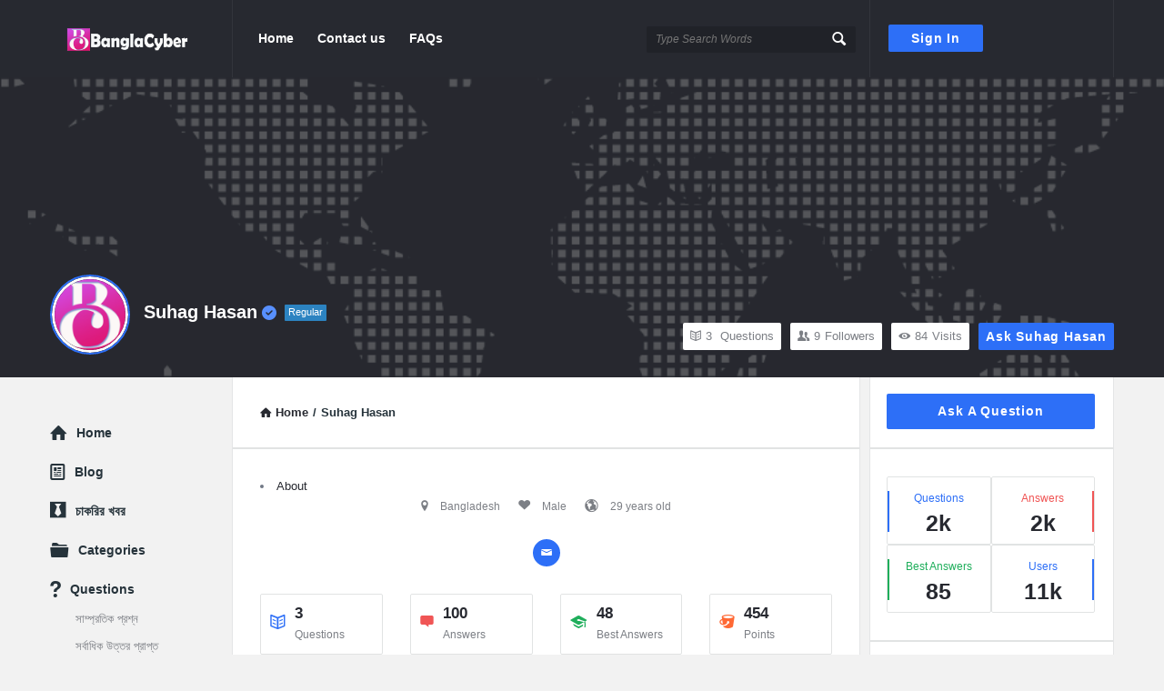

--- FILE ---
content_type: text/html; charset=UTF-8
request_url: https://www.banglacyber.com/qna/profile/suhag/
body_size: 22946
content:
<!DOCTYPE html>
<html lang="en-US" class="light-skin no-svg">
<head>
	<meta charset="UTF-8">
	<link rel="profile" href="https://gmpg.org/xfn/11">
	<link rel="pingback" href="https://www.banglacyber.com/qna/xmlrpc.php">
	<meta name="viewport" content="width=device-width, initial-scale=1, maximum-scale=1">
	<meta http-equiv="X-UA-Compatible" content="ie=edge">
	<meta name="generator" content="Discy 5.7.4">
	<meta name='robots' content='noindex, nofollow' />

	<!-- This site is optimized with the Yoast SEO plugin v26.6 - https://yoast.com/wordpress/plugins/seo/ -->
	<title>Suhag Hasan &#8211; Bangla Cyber Q&amp;A</title>
	<meta property="og:locale" content="en_US" />
	<meta property="og:type" content="website" />
	<meta property="og:site_name" content="Bangla Cyber Q&amp;A" />
	<meta name="twitter:card" content="summary_large_image" />
	<script type="application/ld+json" class="yoast-schema-graph">{"@context":"https://schema.org","@graph":[{"@type":"WebSite","@id":"https://www.banglacyber.com/qna/#website","url":"https://www.banglacyber.com/qna/","name":"Bangla Cyber Q&amp;A","description":"Quation and Answer website","potentialAction":[{"@type":"SearchAction","target":{"@type":"EntryPoint","urlTemplate":"https://www.banglacyber.com/qna/?s={search_term_string}"},"query-input":{"@type":"PropertyValueSpecification","valueRequired":true,"valueName":"search_term_string"}}],"inLanguage":"en-US"}]}</script>
	<!-- / Yoast SEO plugin. -->


<link rel='dns-prefetch' href='//www.google.com' />
<link rel="alternate" type="application/rss+xml" title="Bangla Cyber Q&amp;A &raquo; Feed" href="https://www.banglacyber.com/qna/feed/" />
<link rel="alternate" type="application/rss+xml" title="Bangla Cyber Q&amp;A &raquo; Comments Feed" href="https://www.banglacyber.com/qna/comments/feed/" />
<style id='wp-img-auto-sizes-contain-inline-css' type='text/css'>
img:is([sizes=auto i],[sizes^="auto," i]){contain-intrinsic-size:3000px 1500px}
/*# sourceURL=wp-img-auto-sizes-contain-inline-css */
</style>
<style id='wp-emoji-styles-inline-css' type='text/css'>

	img.wp-smiley, img.emoji {
		display: inline !important;
		border: none !important;
		box-shadow: none !important;
		height: 1em !important;
		width: 1em !important;
		margin: 0 0.07em !important;
		vertical-align: -0.1em !important;
		background: none !important;
		padding: 0 !important;
	}
/*# sourceURL=wp-emoji-styles-inline-css */
</style>
<style id='wp-block-library-inline-css' type='text/css'>
:root{--wp-block-synced-color:#7a00df;--wp-block-synced-color--rgb:122,0,223;--wp-bound-block-color:var(--wp-block-synced-color);--wp-editor-canvas-background:#ddd;--wp-admin-theme-color:#007cba;--wp-admin-theme-color--rgb:0,124,186;--wp-admin-theme-color-darker-10:#006ba1;--wp-admin-theme-color-darker-10--rgb:0,107,160.5;--wp-admin-theme-color-darker-20:#005a87;--wp-admin-theme-color-darker-20--rgb:0,90,135;--wp-admin-border-width-focus:2px}@media (min-resolution:192dpi){:root{--wp-admin-border-width-focus:1.5px}}.wp-element-button{cursor:pointer}:root .has-very-light-gray-background-color{background-color:#eee}:root .has-very-dark-gray-background-color{background-color:#313131}:root .has-very-light-gray-color{color:#eee}:root .has-very-dark-gray-color{color:#313131}:root .has-vivid-green-cyan-to-vivid-cyan-blue-gradient-background{background:linear-gradient(135deg,#00d084,#0693e3)}:root .has-purple-crush-gradient-background{background:linear-gradient(135deg,#34e2e4,#4721fb 50%,#ab1dfe)}:root .has-hazy-dawn-gradient-background{background:linear-gradient(135deg,#faaca8,#dad0ec)}:root .has-subdued-olive-gradient-background{background:linear-gradient(135deg,#fafae1,#67a671)}:root .has-atomic-cream-gradient-background{background:linear-gradient(135deg,#fdd79a,#004a59)}:root .has-nightshade-gradient-background{background:linear-gradient(135deg,#330968,#31cdcf)}:root .has-midnight-gradient-background{background:linear-gradient(135deg,#020381,#2874fc)}:root{--wp--preset--font-size--normal:16px;--wp--preset--font-size--huge:42px}.has-regular-font-size{font-size:1em}.has-larger-font-size{font-size:2.625em}.has-normal-font-size{font-size:var(--wp--preset--font-size--normal)}.has-huge-font-size{font-size:var(--wp--preset--font-size--huge)}.has-text-align-center{text-align:center}.has-text-align-left{text-align:left}.has-text-align-right{text-align:right}.has-fit-text{white-space:nowrap!important}#end-resizable-editor-section{display:none}.aligncenter{clear:both}.items-justified-left{justify-content:flex-start}.items-justified-center{justify-content:center}.items-justified-right{justify-content:flex-end}.items-justified-space-between{justify-content:space-between}.screen-reader-text{border:0;clip-path:inset(50%);height:1px;margin:-1px;overflow:hidden;padding:0;position:absolute;width:1px;word-wrap:normal!important}.screen-reader-text:focus{background-color:#ddd;clip-path:none;color:#444;display:block;font-size:1em;height:auto;left:5px;line-height:normal;padding:15px 23px 14px;text-decoration:none;top:5px;width:auto;z-index:100000}html :where(.has-border-color){border-style:solid}html :where([style*=border-top-color]){border-top-style:solid}html :where([style*=border-right-color]){border-right-style:solid}html :where([style*=border-bottom-color]){border-bottom-style:solid}html :where([style*=border-left-color]){border-left-style:solid}html :where([style*=border-width]){border-style:solid}html :where([style*=border-top-width]){border-top-style:solid}html :where([style*=border-right-width]){border-right-style:solid}html :where([style*=border-bottom-width]){border-bottom-style:solid}html :where([style*=border-left-width]){border-left-style:solid}html :where(img[class*=wp-image-]){height:auto;max-width:100%}:where(figure){margin:0 0 1em}html :where(.is-position-sticky){--wp-admin--admin-bar--position-offset:var(--wp-admin--admin-bar--height,0px)}@media screen and (max-width:600px){html :where(.is-position-sticky){--wp-admin--admin-bar--position-offset:0px}}
/*# sourceURL=/wp-includes/css/dist/block-library/common.min.css */
</style>
<style id='classic-theme-styles-inline-css' type='text/css'>
/*! This file is auto-generated */
.wp-block-button__link{color:#fff;background-color:#32373c;border-radius:9999px;box-shadow:none;text-decoration:none;padding:calc(.667em + 2px) calc(1.333em + 2px);font-size:1.125em}.wp-block-file__button{background:#32373c;color:#fff;text-decoration:none}
/*# sourceURL=/wp-includes/css/classic-themes.min.css */
</style>
<link rel='stylesheet' id='select2-css-css' href='https://www.banglacyber.com/qna/tools/WPQA/assets/css/select2.min.css?ver=6.1.4' type='text/css' media='all' />
<link rel='stylesheet' id='wpqa-custom-css-css' href='https://www.banglacyber.com/qna/tools/WPQA/assets/css/custom.css?ver=6.1.4' type='text/css' media='all' />
<link rel='stylesheet' id='wpqa-dark-css-css' href='https://www.banglacyber.com/qna/tools/WPQA/assets/css/dark.css?ver=6.1.4' type='text/css' media='all' />
<link rel='stylesheet' id='discy-entypo-css' href='https://www.banglacyber.com/qna/bcqna/css/entypo/entypo.css?ver=6.9' type='text/css' media='all' />
<link rel='stylesheet' id='prettyPhoto-css' href='https://www.banglacyber.com/qna/bcqna/css/prettyPhoto.css?ver=6.9' type='text/css' media='all' />
<link rel='stylesheet' id='discy-font-awesome-css' href='https://www.banglacyber.com/qna/bcqna/css/fontawesome/css/fontawesome-all.min.css?ver=6.9' type='text/css' media='all' />
<link rel='stylesheet' id='discy-main-style-css' href='https://www.banglacyber.com/qna/bcqna/designe.css' type='text/css' media='all' />
<link rel='stylesheet' id='discy-basic-css-css' href='https://www.banglacyber.com/qna/bcqna/css/basic.css?ver=5.7.4' type='text/css' media='all' />
<link rel='stylesheet' id='discy-main-css-css' href='https://www.banglacyber.com/qna/bcqna/css/main.css?ver=5.7.4' type='text/css' media='all' />
<link rel='stylesheet' id='discy-vars-css-css' href='https://www.banglacyber.com/qna/bcqna/css/vars.css?ver=5.7.4' type='text/css' media='all' />
<link rel='stylesheet' id='discy-responsive-css' href='https://www.banglacyber.com/qna/bcqna/css/responsive.css?ver=5.7.4' type='text/css' media='all' />
<link rel='stylesheet' id='discy-dark-css-css' href='https://www.banglacyber.com/qna/bcqna/css/dark.css?ver=5.7.4' type='text/css' media='all' />
<link rel='stylesheet' id='wpqa-skin-default-css' href='https://www.banglacyber.com/qna/bcqna/css/skins/skins.css?ver=6.1.4' type='text/css' media='all' />
<link rel='stylesheet' id='discy-custom-css-css' href='https://www.banglacyber.com/qna/bcqna/css/custom.css?ver=5.7.4' type='text/css' media='all' />
<style id='discy-custom-css-inline-css' type='text/css'>
.call-action-unlogged,.dark-skin .call-action-unlogged {background-image: url("https://www.banglacyber.com/qna/data/uploads/2019/01/cover7.jpg") ;
					filter: progid:DXImageTransform.Microsoft.AlphaImageLoader(src="https://www.banglacyber.com/qna/data/uploads/2019/01/cover7.jpg",sizingMethod="scale");
					-ms-filter: "progid:DXImageTransform.Microsoft.AlphaImageLoader(src='https://www.banglacyber.com/qna/data/uploads/2019/01/cover7.jpg',sizingMethod='scale')";
					background-size: cover;}.wpqa-cover-background,.dark-skin .wpqa-cover-background {background-image: url(https://www.banglacyber.com/qna/data/uploads/2019/01/cover2.png);}@media only screen and (max-width: 600px) {.hide-mobile-top-footer .top-footer,.hide-mobile-bottom-footer .bottom-footer,.hide-mobile-sidebar .warp-sidebar,.hide-mobile-sidebar .sidebar,.hide-mobile-sidebar .hide-sidebar{display: none}}@font-face {font-family:"entypo";font-display:swap;src:url(https://www.banglacyber.com/qna/bcqna/css/entypo/entypo.woff2) format("woff2");font-weight:normal;font-style:normal;}
/*# sourceURL=discy-custom-css-inline-css */
</style>
<link rel='stylesheet' id='hcb-style-css' href='https://www.banglacyber.com/qna/tools/highlighting-code-block/build/css/hcb--light.css?ver=2.0.1' type='text/css' media='all' />
<style id='hcb-style-inline-css' type='text/css'>
:root{--hcb--fz--base: 14px}:root{--hcb--fz--mobile: 13px}:root{--hcb--ff:Menlo, Consolas, "Hiragino Kaku Gothic ProN", "Hiragino Sans", Meiryo, sans-serif;}
/*# sourceURL=hcb-style-inline-css */
</style>
<script type="text/javascript">
            window._nslDOMReady = (function () {
                const executedCallbacks = new Set();
            
                return function (callback) {
                    /**
                    * Third parties might dispatch DOMContentLoaded events, so we need to ensure that we only run our callback once!
                    */
                    if (executedCallbacks.has(callback)) return;
            
                    const wrappedCallback = function () {
                        if (executedCallbacks.has(callback)) return;
                        executedCallbacks.add(callback);
                        callback();
                    };
            
                    if (document.readyState === "complete" || document.readyState === "interactive") {
                        wrappedCallback();
                    } else {
                        document.addEventListener("DOMContentLoaded", wrappedCallback);
                    }
                };
            })();
        </script><script type="text/javascript" src="https://www.banglacyber.com/qna/inc/js/jquery/jquery.min.js?ver=3.7.1" id="jquery-core-js"></script>
<script type="text/javascript" src="https://www.banglacyber.com/qna/inc/js/jquery/jquery-migrate.min.js?ver=3.4.1" id="jquery-migrate-js"></script>
<script type="text/javascript" src="https://www.banglacyber.com/qna/tools/WPQA/assets/js/select2.min.js?ver=6.1.4" id="select2-js-js"></script>
<link rel="https://api.w.org/" href="https://www.banglacyber.com/qna/wp-json/" /><link rel="EditURI" type="application/rsd+xml" title="RSD" href="https://www.banglacyber.com/qna/xmlrpc.php?rsd" />
<meta name="generator" content="WordPress 6.9" />
<meta property="og:site_name" content="Bangla Cyber Q&amp;amp;A">
<meta property="og:type" content="website">
<meta property="og:title" content="Suhag Hasan">
<meta name="twitter:title" content="Suhag Hasan">
<meta property="og:url" content="https://www.banglacyber.com/qna/profile/suhag/">
<meta property="og:image" content="https://www.banglacyber.com/qna/data/uploads/2019/01/cover2.png">
<meta name="twitter:image" content="https://www.banglacyber.com/qna/data/uploads/2019/01/cover2.png">
<!-- Global site tag (gtag.js) - Google Analytics -->
<script async src="https://www.googletagmanager.com/gtag/js?id=UA-107828836-5"></script>
<script>
  window.dataLayer = window.dataLayer || [];
  function gtag(){dataLayer.push(arguments);}
  gtag('js', new Date());

  gtag('config', 'UA-107828836-5');
</script><link rel="shortcut icon" href="https://www.banglacyber.com/qna/data/uploads/2019/01/ICON.jpg" type="image/x-icon">
<meta name="theme-color" content="#2d6ff7">
			<meta name="msapplication-navbutton-color" content="#2d6ff7">
			<meta name="mobile-web-app-capable" content="yes">
			<meta name="apple-mobile-web-app-status-bar-style" content="black-translucent"><style type="text/css">div.nsl-container[data-align="left"] {
    text-align: left;
}

div.nsl-container[data-align="center"] {
    text-align: center;
}

div.nsl-container[data-align="right"] {
    text-align: right;
}


div.nsl-container div.nsl-container-buttons a[data-plugin="nsl"] {
    text-decoration: none;
    box-shadow: none;
    border: 0;
}

div.nsl-container .nsl-container-buttons {
    display: flex;
    padding: 5px 0;
}

div.nsl-container.nsl-container-block .nsl-container-buttons {
    display: inline-grid;
    grid-template-columns: minmax(145px, auto);
}

div.nsl-container-block-fullwidth .nsl-container-buttons {
    flex-flow: column;
    align-items: center;
}

div.nsl-container-block-fullwidth .nsl-container-buttons a,
div.nsl-container-block .nsl-container-buttons a {
    flex: 1 1 auto;
    display: block;
    margin: 5px 0;
    width: 100%;
}

div.nsl-container-inline {
    margin: -5px;
    text-align: left;
}

div.nsl-container-inline .nsl-container-buttons {
    justify-content: center;
    flex-wrap: wrap;
}

div.nsl-container-inline .nsl-container-buttons a {
    margin: 5px;
    display: inline-block;
}

div.nsl-container-grid .nsl-container-buttons {
    flex-flow: row;
    align-items: center;
    flex-wrap: wrap;
}

div.nsl-container-grid .nsl-container-buttons a {
    flex: 1 1 auto;
    display: block;
    margin: 5px;
    max-width: 280px;
    width: 100%;
}

@media only screen and (min-width: 650px) {
    div.nsl-container-grid .nsl-container-buttons a {
        width: auto;
    }
}

div.nsl-container .nsl-button {
    cursor: pointer;
    vertical-align: top;
    border-radius: 4px;
}

div.nsl-container .nsl-button-default {
    color: #fff;
    display: flex;
}

div.nsl-container .nsl-button-icon {
    display: inline-block;
}

div.nsl-container .nsl-button-svg-container {
    flex: 0 0 auto;
    padding: 8px;
    display: flex;
    align-items: center;
}

div.nsl-container svg {
    height: 24px;
    width: 24px;
    vertical-align: top;
}

div.nsl-container .nsl-button-default div.nsl-button-label-container {
    margin: 0 24px 0 12px;
    padding: 10px 0;
    font-family: Helvetica, Arial, sans-serif;
    font-size: 16px;
    line-height: 20px;
    letter-spacing: .25px;
    overflow: hidden;
    text-align: center;
    text-overflow: clip;
    white-space: nowrap;
    flex: 1 1 auto;
    -webkit-font-smoothing: antialiased;
    -moz-osx-font-smoothing: grayscale;
    text-transform: none;
    display: inline-block;
}

div.nsl-container .nsl-button-google[data-skin="light"] {
    box-shadow: inset 0 0 0 1px #747775;
    color: #1f1f1f;
}

div.nsl-container .nsl-button-google[data-skin="dark"] {
    box-shadow: inset 0 0 0 1px #8E918F;
    color: #E3E3E3;
}

div.nsl-container .nsl-button-google[data-skin="neutral"] {
    color: #1F1F1F;
}

div.nsl-container .nsl-button-google div.nsl-button-label-container {
    font-family: "Roboto Medium", Roboto, Helvetica, Arial, sans-serif;
}

div.nsl-container .nsl-button-apple .nsl-button-svg-container {
    padding: 0 6px;
}

div.nsl-container .nsl-button-apple .nsl-button-svg-container svg {
    height: 40px;
    width: auto;
}

div.nsl-container .nsl-button-apple[data-skin="light"] {
    color: #000;
    box-shadow: 0 0 0 1px #000;
}

div.nsl-container .nsl-button-facebook[data-skin="white"] {
    color: #000;
    box-shadow: inset 0 0 0 1px #000;
}

div.nsl-container .nsl-button-facebook[data-skin="light"] {
    color: #1877F2;
    box-shadow: inset 0 0 0 1px #1877F2;
}

div.nsl-container .nsl-button-spotify[data-skin="white"] {
    color: #191414;
    box-shadow: inset 0 0 0 1px #191414;
}

div.nsl-container .nsl-button-apple div.nsl-button-label-container {
    font-size: 17px;
    font-family: -apple-system, BlinkMacSystemFont, "Segoe UI", Roboto, Helvetica, Arial, sans-serif, "Apple Color Emoji", "Segoe UI Emoji", "Segoe UI Symbol";
}

div.nsl-container .nsl-button-slack div.nsl-button-label-container {
    font-size: 17px;
    font-family: -apple-system, BlinkMacSystemFont, "Segoe UI", Roboto, Helvetica, Arial, sans-serif, "Apple Color Emoji", "Segoe UI Emoji", "Segoe UI Symbol";
}

div.nsl-container .nsl-button-slack[data-skin="light"] {
    color: #000000;
    box-shadow: inset 0 0 0 1px #DDDDDD;
}

div.nsl-container .nsl-button-tiktok[data-skin="light"] {
    color: #161823;
    box-shadow: 0 0 0 1px rgba(22, 24, 35, 0.12);
}


div.nsl-container .nsl-button-kakao {
    color: rgba(0, 0, 0, 0.85);
}

.nsl-clear {
    clear: both;
}

.nsl-container {
    clear: both;
}

.nsl-disabled-provider .nsl-button {
    filter: grayscale(1);
    opacity: 0.8;
}

/*Button align start*/

div.nsl-container-inline[data-align="left"] .nsl-container-buttons {
    justify-content: flex-start;
}

div.nsl-container-inline[data-align="center"] .nsl-container-buttons {
    justify-content: center;
}

div.nsl-container-inline[data-align="right"] .nsl-container-buttons {
    justify-content: flex-end;
}


div.nsl-container-grid[data-align="left"] .nsl-container-buttons {
    justify-content: flex-start;
}

div.nsl-container-grid[data-align="center"] .nsl-container-buttons {
    justify-content: center;
}

div.nsl-container-grid[data-align="right"] .nsl-container-buttons {
    justify-content: flex-end;
}

div.nsl-container-grid[data-align="space-around"] .nsl-container-buttons {
    justify-content: space-around;
}

div.nsl-container-grid[data-align="space-between"] .nsl-container-buttons {
    justify-content: space-between;
}

/* Button align end*/

/* Redirect */

#nsl-redirect-overlay {
    display: flex;
    flex-direction: column;
    justify-content: center;
    align-items: center;
    position: fixed;
    z-index: 1000000;
    left: 0;
    top: 0;
    width: 100%;
    height: 100%;
    backdrop-filter: blur(1px);
    background-color: RGBA(0, 0, 0, .32);;
}

#nsl-redirect-overlay-container {
    display: flex;
    flex-direction: column;
    justify-content: center;
    align-items: center;
    background-color: white;
    padding: 30px;
    border-radius: 10px;
}

#nsl-redirect-overlay-spinner {
    content: '';
    display: block;
    margin: 20px;
    border: 9px solid RGBA(0, 0, 0, .6);
    border-top: 9px solid #fff;
    border-radius: 50%;
    box-shadow: inset 0 0 0 1px RGBA(0, 0, 0, .6), 0 0 0 1px RGBA(0, 0, 0, .6);
    width: 40px;
    height: 40px;
    animation: nsl-loader-spin 2s linear infinite;
}

@keyframes nsl-loader-spin {
    0% {
        transform: rotate(0deg)
    }
    to {
        transform: rotate(360deg)
    }
}

#nsl-redirect-overlay-title {
    font-family: -apple-system, BlinkMacSystemFont, "Segoe UI", Roboto, Oxygen-Sans, Ubuntu, Cantarell, "Helvetica Neue", sans-serif;
    font-size: 18px;
    font-weight: bold;
    color: #3C434A;
}

#nsl-redirect-overlay-text {
    font-family: -apple-system, BlinkMacSystemFont, "Segoe UI", Roboto, Oxygen-Sans, Ubuntu, Cantarell, "Helvetica Neue", sans-serif;
    text-align: center;
    font-size: 14px;
    color: #3C434A;
}

/* Redirect END*/</style><style type="text/css">/* Notice fallback */
#nsl-notices-fallback {
    position: fixed;
    right: 10px;
    top: 10px;
    z-index: 10000;
}

.admin-bar #nsl-notices-fallback {
    top: 42px;
}

#nsl-notices-fallback > div {
    position: relative;
    background: #fff;
    border-left: 4px solid #fff;
    box-shadow: 0 1px 1px 0 rgba(0, 0, 0, .1);
    margin: 5px 15px 2px;
    padding: 1px 20px;
}

#nsl-notices-fallback > div.error {
    display: block;
    border-left-color: #dc3232;
}

#nsl-notices-fallback > div.updated {
    display: block;
    border-left-color: #46b450;
}

#nsl-notices-fallback p {
    margin: .5em 0;
    padding: 2px;
}

#nsl-notices-fallback > div:after {
    position: absolute;
    right: 5px;
    top: 5px;
    content: '\00d7';
    display: block;
    height: 16px;
    width: 16px;
    line-height: 16px;
    text-align: center;
    font-size: 20px;
    cursor: pointer;
}</style>		<style type="text/css" id="wp-custom-css">
			.question-vote-up i:before,.comment_vote_up i:before {color: #404040; content: '👍';}.question-vote-down i:before,.comment_vote_down i:before {color: #404040; content: '👎';}		</style>
		</head>
<body class="wp-theme-discy wpqa-profile wpqa-body-cover main_for_all active-lightbox activate-font-awesome">
	<div class="background-cover"></div>
		<div class="put-wrap-pop">
					</div>
						<div class="panel-pop" id="login-panel">
					<i class="icon-cancel"></i>					<div class="pop-border-radius">
													<div class="pop-header">
								<h3>
																				<img width="554" height="120" class="login-logo default_screen" alt="Sign In" src="https://www.banglacyber.com/qna/data/uploads/2019/01/bc-logo-5.png">
																					<img width="554" height="120" class="login-logo retina_screen" alt="Sign In" src="https://www.banglacyber.com/qna/data/uploads/2019/01/bc-logo-5.png">
																		</h3>
															</div><!-- End pop-header -->
												<div class="panel-pop-content">
														<div class="wpqa_login_social"><div class="nsl-container nsl-container-block" data-align="left"><div class="nsl-container-buttons"><a href="https://www.banglacyber.com/qna/wp-login.php?loginSocial=facebook&#038;redirect=https%3A%2F%2Fwww.banglacyber.com%2Fqna%2Fprofile%2Fsuhag%2F" rel="nofollow" aria-label="Continue with &lt;b&gt;Facebook&lt;/b&gt;" data-plugin="nsl" data-action="connect" data-provider="facebook" data-popupwidth="600" data-popupheight="679"><div class="nsl-button nsl-button-default nsl-button-facebook" data-skin="dark" style="background-color:#1877F2;"><div class="nsl-button-svg-container"><svg xmlns="http://www.w3.org/2000/svg" viewBox="0 0 1365.3 1365.3" height="24" width="24"><path d="M1365.3 682.7A682.7 682.7 0 10576 1357V880H402.7V682.7H576V532.3c0-171.1 102-265.6 257.9-265.6 74.6 0 152.8 13.3 152.8 13.3v168h-86.1c-84.8 0-111.3 52.6-111.3 106.6v128h189.4L948.4 880h-159v477a682.8 682.8 0 00576-674.3" fill="#fff"/></svg></div><div class="nsl-button-label-container">Continue with <b>Facebook</b></div></div></a></div></div><div class="wpqa_login_social_div"><span>or use</span></div>
				</div><form class="wpqa_form login-form wpqa_login" method="post">
				
				<div class="wpqa_error_desktop"><div class="wpqa_error"></div></div>
				
				<div class="form-inputs clearfix">
					<p class="login-text">
						<label for="username_700">Username or email<span class="required">*</span></label>
						<input id="username_700" class="required-item form-control" autocomplete="username" type="text" name="log" value="">
						<i class="icon-user"></i>
					</p>
					<p class="login-password">
						<label for="password_700">Password<span class="required">*</span></label>
						<input id="password_700" class="required-item form-control" autocomplete="current-password" type="password" name="pwd">
						<i class="icon-lock-open"></i>
					</p>
					
				</div>
				
				<div class="d-flex align-items-center justify-content-between mb-4 login-form-data">
					<div class="wpqa_checkbox_p rememberme normal_label d-flex align-items-center mb-1">
						<label class="mb-0"><span class="wpqa_checkbox"><input type="checkbox" name="rememberme" value="forever" checked="checked"></span> <span class="wpqa_checkbox_span">Remember Me!</span></label>
					</div>
					
					<a href="https://www.banglacyber.com/qna/lost-password/" class="font-weight-bold color-dark mb-1 lost-password">Forgot Password?</a>
				</div>

				<div class="clearfix"></div>
				<div class="wpqa_error_mobile"><div class="wpqa_error"></div></div>

				<p class="form-submit login-submit d-flex align-items-center justify-content-between mb-0">
					<span class="load_span"><span class="loader_2"></span></span>
					<input type="submit" value="Login" class="button-default login-submit">
				</p>
				
				<input type="hidden" name="redirect_to" value="https://www.banglacyber.com/qna/profile/suhag/">
				<input type="hidden" name="form_type" value="wpqa-login">
				<input type="hidden" name="action" value="wpqa_ajax_login_process">
				
			</form>						</div><!-- End panel-pop-content -->
					</div><!-- End pop-border-radius -->
											<div class="pop-footer">
							Don&#039;t have account, <a href="https://www.banglacyber.com/qna/signup/" class="signup-panel">Sign Up Here</a>						</div><!-- End pop-footer -->
									</div><!-- End login-panel -->
							<div class="panel-pop" id="lost-password">
					<i class="icon-cancel"></i>					<div class="pop-border-radius">
													<div class="pop-header">
								<h3>
									Forgot Password								</h3>
															</div><!-- End pop-header -->
												<div class="panel-pop-content">
							<p>Lost your password? Please enter your email address. You will receive a link and will create a new password via email.</p><form method="post" class="wpqa-lost-password wpqa_form">
				<div class="wpqa_error_desktop wpqa_hide"><div class="wpqa_error"></div></div>
				<div class="wpqa_success"></div>
				<div class="form-inputs clearfix">
					<p>
						<label for="user_mail_15">E-Mail<span class="required">*</span></label>
						<input type="email" class="required-item form-control" name="user_mail" id="user_mail_15">
						<i class="icon-mail"></i>
					</p>
				</div>

				<div class="clearfix"></div>
				<div class="wpqa_error_mobile wpqa_hide"><div class="wpqa_error"></div></div>

				<p class="form-submit d-flex align-items-center justify-content-between mb-0">
					<span class="load_span"><span class="loader_2"></span></span>
					<input type="submit" value="Reset" class="button-default">
				</p>
				<input type="hidden" name="form_type" value="wpqa_forget">
				<input type="hidden" name="action" value="wpqa_ajax_password_process">
				<input type="hidden" name="redirect_to" value="https://www.banglacyber.com/qna/profile/suhag/">
			</form>						</div><!-- End panel-pop-content -->
					</div><!-- End pop-border-radius -->
											<div class="pop-footer">
							Have an account? <a href="https://www.banglacyber.com/qna/login/" class="login-panel">Sign In Now</a>						</div><!-- End pop-footer -->
									</div><!-- End lost-password -->
							<div class="panel-pop panel-pop-not-login" id="wpqa-question">
					<i class="icon-cancel"></i>
					<div class="panel-pop-content">
						<div class="alert-message alert-message-error"><i class="icon-cancel"></i><p>Sorry, you do not have permission to ask a question, You must login to ask a question. </p></div><div class="wpqa_login_social"><div class="nsl-container nsl-container-block" data-align="left"><div class="nsl-container-buttons"><a href="https://www.banglacyber.com/qna/wp-login.php?loginSocial=facebook&#038;redirect=https%3A%2F%2Fwww.banglacyber.com%2Fqna%2Fprofile%2Fsuhag%2F" rel="nofollow" aria-label="Continue with &lt;b&gt;Facebook&lt;/b&gt;" data-plugin="nsl" data-action="connect" data-provider="facebook" data-popupwidth="600" data-popupheight="679"><div class="nsl-button nsl-button-default nsl-button-facebook" data-skin="dark" style="background-color:#1877F2;"><div class="nsl-button-svg-container"><svg xmlns="http://www.w3.org/2000/svg" viewBox="0 0 1365.3 1365.3" height="24" width="24"><path d="M1365.3 682.7A682.7 682.7 0 10576 1357V880H402.7V682.7H576V532.3c0-171.1 102-265.6 257.9-265.6 74.6 0 152.8 13.3 152.8 13.3v168h-86.1c-84.8 0-111.3 52.6-111.3 106.6v128h189.4L948.4 880h-159v477a682.8 682.8 0 00576-674.3" fill="#fff"/></svg></div><div class="nsl-button-label-container">Continue with <b>Facebook</b></div></div></a></div></div><div class="wpqa_login_social_div"><span>or use</span></div>
				</div><form class="wpqa_form login-form wpqa_login" method="post">
				
				<div class="wpqa_error_desktop"><div class="wpqa_error"></div></div>
				
				<div class="form-inputs clearfix">
					<p class="login-text">
						<label for="username_58">Username or email<span class="required">*</span></label>
						<input id="username_58" class="required-item form-control" autocomplete="username" type="text" name="log" value="">
						<i class="icon-user"></i>
					</p>
					<p class="login-password">
						<label for="password_58">Password<span class="required">*</span></label>
						<input id="password_58" class="required-item form-control" autocomplete="current-password" type="password" name="pwd">
						<i class="icon-lock-open"></i>
					</p>
					
				</div>
				
				<div class="d-flex align-items-center justify-content-between mb-4 login-form-data">
					<div class="wpqa_checkbox_p rememberme normal_label d-flex align-items-center mb-1">
						<label class="mb-0"><span class="wpqa_checkbox"><input type="checkbox" name="rememberme" value="forever" checked="checked"></span> <span class="wpqa_checkbox_span">Remember Me!</span></label>
					</div>
					
					<a href="https://www.banglacyber.com/qna/lost-password/" class="font-weight-bold color-dark mb-1 lost-password">Forgot Password?</a>
				</div>

				<div class="clearfix"></div>
				<div class="wpqa_error_mobile"><div class="wpqa_error"></div></div>

				<p class="form-submit login-submit d-flex align-items-center justify-content-between mb-0">
					<span class="load_span"><span class="loader_2"></span></span>
					<input type="submit" value="Login" class="button-default login-submit">
				</p>
				
				<input type="hidden" name="redirect_to" value="https://www.banglacyber.com/qna/profile/suhag/">
				<input type="hidden" name="form_type" value="wpqa-login">
				<input type="hidden" name="action" value="wpqa_ajax_login_process">
				
			</form>					</div><!-- End panel-pop-content -->
											<div class="pop-footer">
													</div><!-- End pop-footer -->
									</div><!-- End wpqa-question -->
				
									<div class="panel-pop panel-pop-not-login" id="wpqa-question-user">
						<i class="icon-cancel"></i>
						<div class="panel-pop-content">
							<div class="alert-message alert-message-error"><i class="icon-cancel"></i><p>You must login to ask a question.</p></div><div class="wpqa_login_social"><div class="nsl-container nsl-container-block" data-align="left"><div class="nsl-container-buttons"><a href="https://www.banglacyber.com/qna/wp-login.php?loginSocial=facebook&#038;redirect=https%3A%2F%2Fwww.banglacyber.com%2Fqna%2Fprofile%2Fsuhag%2F" rel="nofollow" aria-label="Continue with &lt;b&gt;Facebook&lt;/b&gt;" data-plugin="nsl" data-action="connect" data-provider="facebook" data-popupwidth="600" data-popupheight="679"><div class="nsl-button nsl-button-default nsl-button-facebook" data-skin="dark" style="background-color:#1877F2;"><div class="nsl-button-svg-container"><svg xmlns="http://www.w3.org/2000/svg" viewBox="0 0 1365.3 1365.3" height="24" width="24"><path d="M1365.3 682.7A682.7 682.7 0 10576 1357V880H402.7V682.7H576V532.3c0-171.1 102-265.6 257.9-265.6 74.6 0 152.8 13.3 152.8 13.3v168h-86.1c-84.8 0-111.3 52.6-111.3 106.6v128h189.4L948.4 880h-159v477a682.8 682.8 0 00576-674.3" fill="#fff"/></svg></div><div class="nsl-button-label-container">Continue with <b>Facebook</b></div></div></a></div></div><div class="wpqa_login_social_div"><span>or use</span></div>
				</div><form class="wpqa_form login-form wpqa_login" method="post">
				
				<div class="wpqa_error_desktop"><div class="wpqa_error"></div></div>
				
				<div class="form-inputs clearfix">
					<p class="login-text">
						<label for="username_550">Username or email<span class="required">*</span></label>
						<input id="username_550" class="required-item form-control" autocomplete="username" type="text" name="log" value="">
						<i class="icon-user"></i>
					</p>
					<p class="login-password">
						<label for="password_550">Password<span class="required">*</span></label>
						<input id="password_550" class="required-item form-control" autocomplete="current-password" type="password" name="pwd">
						<i class="icon-lock-open"></i>
					</p>
					
				</div>
				
				<div class="d-flex align-items-center justify-content-between mb-4 login-form-data">
					<div class="wpqa_checkbox_p rememberme normal_label d-flex align-items-center mb-1">
						<label class="mb-0"><span class="wpqa_checkbox"><input type="checkbox" name="rememberme" value="forever" checked="checked"></span> <span class="wpqa_checkbox_span">Remember Me!</span></label>
					</div>
					
					<a href="https://www.banglacyber.com/qna/lost-password/" class="font-weight-bold color-dark mb-1 lost-password">Forgot Password?</a>
				</div>

				<div class="clearfix"></div>
				<div class="wpqa_error_mobile"><div class="wpqa_error"></div></div>

				<p class="form-submit login-submit d-flex align-items-center justify-content-between mb-0">
					<span class="load_span"><span class="loader_2"></span></span>
					<input type="submit" value="Login" class="button-default login-submit">
				</p>
				
				<input type="hidden" name="redirect_to" value="https://www.banglacyber.com/qna/profile/suhag/">
				<input type="hidden" name="form_type" value="wpqa-login">
				<input type="hidden" name="action" value="wpqa_ajax_login_process">
				
			</form>						</div><!-- End panel-pop-content -->
													<div class="pop-footer">
													</div><!-- End pop-footer -->
											</div><!-- End wpqa-question-user -->
								<div class="panel-pop panel-pop-not-login" id="wpqa-post">
					<i class="icon-cancel"></i>
					<div class="panel-pop-content">
						<div class="alert-message alert-message-error"><i class="icon-cancel"></i><p>Sorry, you do not have permission to add post. </p></div><div class="wpqa_login_social"><div class="nsl-container nsl-container-block" data-align="left"><div class="nsl-container-buttons"><a href="https://www.banglacyber.com/qna/wp-login.php?loginSocial=facebook&#038;redirect=https%3A%2F%2Fwww.banglacyber.com%2Fqna%2Fprofile%2Fsuhag%2F" rel="nofollow" aria-label="Continue with &lt;b&gt;Facebook&lt;/b&gt;" data-plugin="nsl" data-action="connect" data-provider="facebook" data-popupwidth="600" data-popupheight="679"><div class="nsl-button nsl-button-default nsl-button-facebook" data-skin="dark" style="background-color:#1877F2;"><div class="nsl-button-svg-container"><svg xmlns="http://www.w3.org/2000/svg" viewBox="0 0 1365.3 1365.3" height="24" width="24"><path d="M1365.3 682.7A682.7 682.7 0 10576 1357V880H402.7V682.7H576V532.3c0-171.1 102-265.6 257.9-265.6 74.6 0 152.8 13.3 152.8 13.3v168h-86.1c-84.8 0-111.3 52.6-111.3 106.6v128h189.4L948.4 880h-159v477a682.8 682.8 0 00576-674.3" fill="#fff"/></svg></div><div class="nsl-button-label-container">Continue with <b>Facebook</b></div></div></a></div></div><div class="wpqa_login_social_div"><span>or use</span></div>
				</div><form class="wpqa_form login-form wpqa_login" method="post">
				
				<div class="wpqa_error_desktop"><div class="wpqa_error"></div></div>
				
				<div class="form-inputs clearfix">
					<p class="login-text">
						<label for="username_360">Username or email<span class="required">*</span></label>
						<input id="username_360" class="required-item form-control" autocomplete="username" type="text" name="log" value="">
						<i class="icon-user"></i>
					</p>
					<p class="login-password">
						<label for="password_360">Password<span class="required">*</span></label>
						<input id="password_360" class="required-item form-control" autocomplete="current-password" type="password" name="pwd">
						<i class="icon-lock-open"></i>
					</p>
					
				</div>
				
				<div class="d-flex align-items-center justify-content-between mb-4 login-form-data">
					<div class="wpqa_checkbox_p rememberme normal_label d-flex align-items-center mb-1">
						<label class="mb-0"><span class="wpqa_checkbox"><input type="checkbox" name="rememberme" value="forever" checked="checked"></span> <span class="wpqa_checkbox_span">Remember Me!</span></label>
					</div>
					
					<a href="https://www.banglacyber.com/qna/lost-password/" class="font-weight-bold color-dark mb-1 lost-password">Forgot Password?</a>
				</div>

				<div class="clearfix"></div>
				<div class="wpqa_error_mobile"><div class="wpqa_error"></div></div>

				<p class="form-submit login-submit d-flex align-items-center justify-content-between mb-0">
					<span class="load_span"><span class="loader_2"></span></span>
					<input type="submit" value="Login" class="button-default login-submit">
				</p>
				
				<input type="hidden" name="redirect_to" value="https://www.banglacyber.com/qna/profile/suhag/">
				<input type="hidden" name="form_type" value="wpqa-login">
				<input type="hidden" name="action" value="wpqa_ajax_login_process">
				
			</form>					</div><!-- End panel-pop-content -->
											<div class="pop-footer">
													</div><!-- End pop-footer -->
									</div><!-- End wpqa-post -->
							<div class="panel-pop panel-pop-not-login" id="wpqa-report">
					<i class="icon-cancel"></i>
					<div class="panel-pop-content">
						<p class="question_report">Please briefly explain why you feel this question should be reported.</p>
						<p class="wpqa_hide answer_report">Please briefly explain why you feel this answer should be reported.</p>
						<p class="wpqa_hide user_report">Please briefly explain why you feel this user should be reported.</p>
						<form class="wpqa_form submit-report" method="post">
							<div class="wpqa_error"></div>
							<div class="wpqa_success"></div>
							<div class="form-inputs clearfix">
								<p class="login-text">
									<label for="explain-reported">Explain<span class="required">*</span></label>
									<textarea cols="58" rows="8" class="form-control" id="explain-reported" name="explain"></textarea>
									<i class="icon-pencil"></i>
								</p>
							</div>
							<p class="form-submit mb-0">
								<span class="load_span"><span class="loader_2"></span></span>
								<input type="hidden" id="wpqa_report_nonce" name="wpqa_report_nonce" value="a4c4edf31a" />									<input type="submit" value="Report" class="button-default button-hide-click">
															</p>
							<input type="hidden" name="form_type" value="wpqa-report">
							<input type="hidden" name="post_id" value="">
						</form>
					</div><!-- End panel-pop-content -->
				</div><!-- End wpqa-report -->
			
<div id="wrap" class="wrap-not-login">
			<div class="hidden-header header-dark mobile_bar_active">
						<header class="header" itemscope="" itemtype="https://schema.org/WPHeader">
				<div class="the-main-container header-container">
					<div class="mobile-menu">
						<div class="mobile-menu-click" data-menu="mobile-menu-main">
							<i class="icon-menu"></i>
						</div>
					</div><!-- End mobile-menu -->
										<div class="right-header float_r">
														<a title="Sign In" class="sign-in-lock mob-sign-in" href="https://www.banglacyber.com/qna/login/" data-toggle="modal"><i class="icon-lock"></i></a>
							<a class="button-default button-sign-in" href="https://www.banglacyber.com/qna/login/" data-toggle="modal">Sign In</a>											</div><!-- End right-header -->
					<div class="left-header float_l">
						<h2 class="screen-reader-text site_logo">Bangla Cyber Q&amp;A</h2>
						    <a class="logo float_l logo-img" href="https://www.banglacyber.com/qna/" title="Bangla Cyber Q&amp;A">
    	            <img title="Bangla Cyber Q&amp;A" height="1200" width="2400" class="default_screen" alt="Bangla Cyber Q&amp;A Logo" src="https://www.banglacyber.com/qna/data/uploads/2019/01/bc-logo-4.png">
                    <img title="Bangla Cyber Q&amp;A" height="1200" width="2400" class="retina_screen" alt="Bangla Cyber Q&amp;A Logo" src="https://www.banglacyber.com/qna/data/uploads/2019/01/bc-logo-4.png">
            </a>
						<div class="mid-header float_l">
															<div class="header-search float_r">
																			<form role="search" class="searchform main-search-form" method="get" action="https://www.banglacyber.com/qna/search/">
											<div class="search-wrapper">
												<input type="search" class='live-search live-search-icon' autocomplete='off' placeholder="Type Search Words" name="search" value="">
																									<div class="loader_2 search_loader"></div>
													<div class="search-results results-empty"></div>
																								<input type="hidden" name="search_type" class="search_type" value="questions">
												<div class="search-click"></div>
												<button type="submit" aria-label="Search"><i class="icon-search"></i></button>
											</div>
										</form>
																	</div><!-- End header-search -->
								<nav class="nav float_l" itemscope="" itemtype="https://schema.org/SiteNavigationElement">
		<h3 class="screen-reader-text">Bangla Cyber Q&amp;A Navigation</h3>
		<ul id="menu-top-menu" class="menu"><li id="menu-item-2514" class="menu-item menu-item-type-custom menu-item-object-custom menu-item-home menu-item-2514"><a class=""  href="https://www.banglacyber.com/qna/">Home</a></li>
<li id="menu-item-39" class="menu-item menu-item-type-post_type menu-item-object-page menu-item-39"><a class=""  href="https://www.banglacyber.com/qna/contact-us/">Contact us</a></li>
<li id="menu-item-40" class="menu-item menu-item-type-post_type menu-item-object-page menu-item-40"><a class=""  href="https://www.banglacyber.com/qna/faqs/">FAQs</a></li>
</ul>	</nav><!-- End nav -->
						</div><!-- End mid-header -->
					</div><!-- End left-header -->
				</div><!-- End the-main-container -->
			</header><!-- End header -->
				<div class="mobile-bar main-mobile-bar">
		<div class="the-main-container">
			<div class="mobile-bar-content">
				<div class="the-main-container">
					<div class="mobile-bar-search">
						<a href="https://www.banglacyber.com/qna/search/"><i class="icon-search"></i>Search</a>
													<form role="search" method="get" class="searchform main-search-form" action="https://www.banglacyber.com/qna/search/">
								<i class="icon-left-open"></i>
								<input type="search" class='live-search' autocomplete='off' name="search" value="Hit enter to search" onfocus="if(this.value=='Hit enter to search')this.value='';" onblur="if(this.value=='')this.value='Hit enter to search';">
																	<div class="loader_2 search_loader"></div>
									<div class="search-results results-empty"></div>
																<input type="hidden" name="search_type" class="search_type" value="questions">
							</form>
											</div>
					<div class="mobile-bar-ask">
													<a target="_self" class="wpqa-question " href="https://www.banglacyber.com/qna/add-question/"><i class="icon-help-circled"></i>Ask A Question</a>
											</div>
				</div><!-- End the-main-container -->
			</div><!-- End mobile-bar-content -->
		</div><!-- End the-main-container -->
	</div><!-- End mobile-bar -->
		</div><!-- End hidden-header -->
		<aside class="mobile-aside mobile-menu-main mobile-menu-wrap gray-mobile-menu" data-menu="mobile-menu-main">
	<h3 class="screen-reader-text">Mobile menu</h3>
	<div class="mobile-aside-inner">
		<div class="mobile-aside-inner-inner">
			<a href="#" class="mobile-aside-close"><i class="icon-cancel"></i><span class="screen-reader-text">Close</span></a>
								<div class="mobile-menu-top mobile--top">
						<div class="widget widget_ask">
							<a target="_self" class="button-default wpqa-question " href="https://www.banglacyber.com/qna/add-question/">Ask A Question</a>
						</div>
					</div><!-- End mobile-menu-top -->
				<ul id="nav_menu" class="menu"><li id="menu-item-2513" class="menu-item menu-item-type-custom menu-item-object-custom menu-item-2513"><a class=""  href="https://www.banglacyber.com"><i class="icon-home"></i>Home</a></li>
<li id="menu-item-275" class="menu-item menu-item-type-post_type menu-item-object-page menu-item-275"><a class=""  href="https://www.banglacyber.com/qna/blog/"><i class="icon-newspaper"></i>Blog</a></li>
<li id="menu-item-4173" class="menu-item menu-item-type-custom menu-item-object-custom menu-item-4173"><a class=""  href="https://www.banglacyber.com/category/%e0%a6%9a%e0%a6%be%e0%a6%95%e0%a6%b0%e0%a6%bf%e0%a6%b0-%e0%a6%96%e0%a6%ac%e0%a6%b0/"><i class="fab fa-black-tie"></i>চাকরির খবর</a></li>
<li id="menu-item-21" class="menu-item menu-item-type-post_type menu-item-object-page menu-item-21"><a class=""  href="https://www.banglacyber.com/qna/categories/"><i class="icon-folder"></i>Categories</a></li>
<li id="menu-item-9" class="nav_menu_open menu-item menu-item-type-custom menu-item-object-custom menu-item-has-children menu-item-9"><a class=""  href="https://www.banglacyber.com/qna/questions/"><i class="icon-help"></i>Questions</a>
<ul class="sub-menu">
	<li id="menu-item-69" class="menu-item menu-item-type-custom menu-item-object-custom menu-item-69"><a class=""  href="https://www.banglacyber.com/qna/?show=recent-questions">সাম্প্রতিক প্রশ্ন</a></li>
	<li id="menu-item-70" class="menu-item menu-item-type-custom menu-item-object-custom menu-item-70"><a class=""  href="https://www.banglacyber.com/qna/?show=most-answered">সর্বাধিক উত্তর প্রাপ্ত</a></li>
	<li id="menu-item-71" class="menu-item menu-item-type-custom menu-item-object-custom menu-item-71"><a class=""  href="https://www.banglacyber.com/qna/?show=no-answers">উত্তরবিহীন প্রশ্ন</a></li>
</ul>
</li>
<li id="menu-item-16" class="menu-item menu-item-type-post_type menu-item-object-page menu-item-16"><a class=""  href="https://www.banglacyber.com/qna/user/"><i class="icon-users"></i>Users</a></li>
<li id="menu-item-88" class="menu-item menu-item-type-custom menu-item-object-custom menu-item-88"><a class=""  href="https://www.banglacyber.com/qna/questions/?type=poll"><i class="icon-check"></i>Polls</a></li>
<li id="menu-item-87" class="menu-item menu-item-type-post_type menu-item-object-page menu-item-87"><a class=""  href="https://www.banglacyber.com/qna/badges/"><i class="icon-trophy"></i>Badges</a></li>
</ul>				<div class="mobile--top post-search">
					<form role="search" method="get" class="searchform main-search-form" action="https://www.banglacyber.com/qna/search/">
						<div class="row row-warp">
							<div class="col col10">
								<input type="search" class='live-search' autocomplete='off' name="search" value="Hit enter to search" onfocus="if(this.value=='Hit enter to search')this.value='';" onblur="if(this.value=='')this.value='Hit enter to search';">
																	<div class="loader_2 search_loader"></div>
									<div class="search-results results-empty"></div>
																<input type="hidden" name="search_type" class="search_type" value="questions">
							</div><!-- End col6 -->
							<div class="wpqa_form col col2">
								<input type="submit" class="button-default" value="Search">
							</div><!-- End col6 -->
						</div><!-- End row -->
					</form>
				</div>
					</div><!-- End mobile-aside-inner-inner -->
	</div><!-- End mobile-aside-inner -->
</aside><!-- End mobile-aside --><div class='wpqa-profile-cover wpqa-profile-cover-only wpqa-profile-not-widget'>
				<div>
					<div class='wpqa-cover-background'>
						<div class='cover-opacity'></div>
						<div class='wpqa-cover-inner the-main-container container-boot'>
							<div class='wpqa-cover-content'><div class='post-section user-area user-advanced user-cover'>
										<div class='post-inner'>
											<div class='user-head-area'>
												<div class="author-image author__avatar author-image-84"><a href="https://www.banglacyber.com/qna/profile/suhag/"><span class="author-image-span"><img class='avatar avatar-84 rounded-circle photo' alt='' title='' width='84' height='84' srcset='https://secure.gravatar.com/avatar/ece93e4570de6e57a9b8994a7ff20765e0399fc12ea1dd44526202050e9c6903?s=96&d=mm&r=g 1x, https://secure.gravatar.com/avatar/ece93e4570de6e57a9b8994a7ff20765e0399fc12ea1dd44526202050e9c6903?s=96&d=mm&r=g 2x' src='https://secure.gravatar.com/avatar/ece93e4570de6e57a9b8994a7ff20765e0399fc12ea1dd44526202050e9c6903?s=96&d=mm&r=g'></span></a></div>
											</div>
											<div class='user-content'>
												<div class='user-inner'>
													<h4><a href='https://www.banglacyber.com/qna/profile/suhag/'>Suhag Hasan</a><span class="verified_user tooltip-n" title="Verified"><i class="icon-check"></i></span></h4><span class="badge-span" style="background-color: #2c83c1">Regular</span></div>
											</div>
										</div>
									</div>
									<div class='wpqa-cover-right'><div class='ask-question'><a href='https://www.banglacyber.com/qna/add-question/suhag/' class='button-default ask-question-user btn btn__sm btn__secondary'>Ask Suhag Hasan</a></div>
										<div class='empty-cover-div'></div><div class='wpqa-cover-buttons wpqa-cover-visits'><i class='icon-eye'></i><span class='cover-count'>84 </span>Visits</div><div class='wpqa-cover-buttons wpqa-cover-followers'><i class='icon-users'></i><span class='cover-count follow-cover-count'>9 </span>Followers</div>
										<div><a class='wpqa-cover-buttons wpqa-cover-questions' href='https://www.banglacyber.com/qna/profile/suhag/questions/'><i class='icon-book-open'></i><span class='cover-count'>3</span> Questions</a></div>
										
									</div></div>
							<div class='clearfix'></div>
						</div>
					</div>
				</div>
			</div><!-- End wpqa-profile-cover -->	<div class="main-content">
		<div class="discy-inner-content menu_sidebar">
						<div class="the-main-container the-wrap-container">
				<main class="all-main-wrap discy-site-content float_l">
					<div class="the-main-inner float_l">
						<div class="breadcrumbs d-flex align-items-center justify-content-between w-100 mb-4 breadcrumbs_1"><div class="breadcrumbs-wrap d-flex align-items-center justify-content-between w-100">
					<div class="breadcrumb-left"><span class="crumbs">
							<span class="breadcrumb-item" itemscope itemtype="https://schema.org/BreadcrumbList">
								<span itemprop="itemListElement" itemscope itemtype="https://schema.org/ListItem">
			<meta itemprop="position" content="1"><a itemprop="item" href="https://www.banglacyber.com/qna/" title="Home"><span itemprop="name"><i class="icon-home font-xl mr-2"></i>Home</span></a></span><span class="crumbs-span">/</span>Suhag Hasan</span>
						</span></div><!-- End breadcrumb-left --></div><!-- End breadcrumbs-wrap --></div><!-- End breadcrumbs --><div class="wpqa-session-message"></div>						<div class="clearfix"></div>				<div class="activate-post-stats page-visits-user" data-nonce="46cc8d6155" data-id="2"></div>
			<div class="wrap-tabs"><div class="menu-tabs">		<li class="menu-item active-tab"><a href="https://www.banglacyber.com/qna/profile/suhag/">
	About		</a></li>
	</div></div><div class="wpqa_hide mobile-tabs"><span class="styled-select"><select class="form-control home_categories">		<option selected='selected' value="https://www.banglacyber.com/qna/profile/suhag/">
	About		</option>
	</select></span></div>
	<div class="user-area-content page-not-following">
		<div class="post-section user-area user-area-advanced user-advanced user-area-head block-section-div him-user widget-not-icon-user">
				<div class="post-inner member__info community__info"><div class="user-content">
						<div class="user-inner"><div class="user-data">
										<ul class="info__list list-unstyled mb-0 mt-3 d-flex justify-content-center align-items-center"><li class="city-country info__item">
													<i class="info__icon icon-location"></i>
													<span class="info__text">Bangladesh</span>
												</li><li class="user-gender info__item">
													<i class="info__icon icon-heart"></i>
													<span class="info__text">Male</span>
												</li><li class="user-age info__item">
													<i class="info__icon icon-globe"></i>
													<span class="info__text">29 years old</span>
												</li></ul>
									</div><!-- End user-data --></div><div class="social-ul">
									<ul class="social-icons list-unstyled mb-0 mt-4 d-flex align-items-center justify-content-center"><li class="social-email"><a title="Email" class="tooltip-n" href="/cdn-cgi/l/email-protection#5b282e333a3c366c6a6e1b3c363a323775383436" target="_blank" rel="nofollow"><i class="icon-mail"></i></a></li></ul>
								</div><!-- End social-ul --></div><!-- End user-content --><div class="clearfix"></div>
				</div><!-- End post-inner --></div><!-- End post --><div class="user-stats block-section-div stats-card">
				<ul class="row row-warp row-boot list-unstyled mb-0 d-flex justify-content-between"><li class="col col-boot-sm-6 stats-card__item col3 user-questions">
							<div class="d-flex justify-content-between stats-card__item_div">
								<a class="stats-card__item_a" href="https://www.banglacyber.com/qna/profile/suhag/questions/"></a>
								<i class="icon-book-open"></i>
								<div class="stats-card__item__text w-100">
									<span>3</span>
									<h4>Questions</h4>
								</div>
							</div>
						</li><li class="col col-boot-sm-6 stats-card__item col3 user-answers">
							<div class="d-flex justify-content-between stats-card__item_div">
								<a class="stats-card__item_a" href="https://www.banglacyber.com/qna/profile/suhag/answers/"></a>
								<i class="icon-comment"></i>
								<div class="stats-card__item__text w-100">
									<span>100</span>
									<h4>Answers</h4>
								</div>
							</div>
						</li><li class="col col-boot-sm-6 stats-card__item col3 user-best-answers">
							<div class="d-flex justify-content-between stats-card__item_div">
								<a class="stats-card__item_a" href="https://www.banglacyber.com/qna/profile/suhag/best-answers/"></a>
								<i class="icon-graduation-cap"></i>
								<div class="stats-card__item__text w-100">
									<span>48</span>
									<h4>Best Answers</h4>
								</div>
							</div>
						</li><li class="col col-boot-sm-6 stats-card__item col3 user-points">
							<div class="d-flex justify-content-between stats-card__item_div"><i class="icon-bucket"></i>
								<div class="stats-card__item__text w-100">
									<span>454</span>
									<h4>Points</h4>
								</div>
							</div>
						</li></ul></div><!-- End user-stats -->	</div><!-- End user-area-content -->
												
					</div><!-- End the-main-inner -->
					<div class="hide-main-inner"></div>
												<div class="hide-sidebar sidebar-width"><div class="hide-sidebar-inner"></div></div>
							<aside class="sidebar sidebar-width float_l no-widget-icons">
								<h3 class="screen-reader-text">Sidebar</h3>
								<div class="inner-sidebar">
											<div class="widget card widget_ask">
			<a target="_self" href="https://www.banglacyber.com/qna/add-question/" class="button-default btn btn__primary btn__semi__height btn__block wpqa-question">Ask A Question</a>		</div>
	<section id="stats-widget-4" class="widget stats-widget"><h3 class='screen-reader-text'>Stats</h3>			<div class="widget-wrap stats-card">
				<ul class="stats-inner list-unstyled mb-0 stats-inner-1">
													<li class="stats-card__item stats-questions">
									<div class="d-flex justify-content-between stats-card__item_div">
																				<span class="stats-text">
											Questions										</span>
										<span class="stats-value">
											2k										</span>
																			</div>
								</li>
															<li class="stats-card__item stats-answers">
									<div class="d-flex justify-content-between stats-card__item_div">
																				<span class="stats-text">
											Answers										</span>
										<span class="stats-value">
											2k										</span>
																			</div>
								</li>
															<li class="stats-card__item stats-best_answers">
									<div class="d-flex justify-content-between stats-card__item_div">
																				<span class="stats-text">
											Best Answers										</span>
										<span class="stats-value">
											85										</span>
																			</div>
								</li>
															<li class="stats-card__item stats-users">
									<div class="d-flex justify-content-between stats-card__item_div">
																				<span class="stats-text">
											Users										</span>
										<span class="stats-value">
											11k										</span>
																			</div>
								</li>
											</ul>
			</div>
		</section><section id="users-widget-4" class="widget users-widget"><h2 class="widget-title"><i class="icon-folder"></i>Top Member</h2>				<div class="widget-wrap">
					<div class='user-section user-section-small row row-warp row-boot user-not-normal widget-user-crown'><div class='col col12 col-boot-12'><div class="post-section user-area user-area-small community-card community-card-layout3 d-flex flex-wrap justify-content-between him-user widget-not-icon-user">
				<div class="post-inner member__info community__info"><div class="author-image author__avatar author-image-42"><a href="https://www.banglacyber.com/qna/profile/mithun1/"><span class="author-image-span"><img class='avatar avatar-42 rounded-circle photo' alt='Mithun' title='Mithun' width='42' height='42' srcset='https://www.banglacyber.com/qna/data/uploads/2019/04/51153478_2319683671600317_583394444426870784_n-42x42.jpg 1x, https://www.banglacyber.com/qna/data/uploads/2019/04/51153478_2319683671600317_583394444426870784_n-84x84.jpg 2x' src='https://www.banglacyber.com/qna/data/uploads/2019/04/51153478_2319683671600317_583394444426870784_n-42x42.jpg'></span></a></div><div class="user-content">
						<div class="user-inner"><h4 class="member__name mb-1"><a href="https://www.banglacyber.com/qna/profile/mithun1/">Mithun</a><span class="verified_user tooltip-n" title="Verified"><i class="icon-check"></i></span></h4><div class="user-data">
									<ul class="member__stats list-unstyled mb-0 d-flex"><li class="user-questions stats__item community__count">
													<a href="https://www.banglacyber.com/qna/profile/mithun1/questions/">
														
														<span class="stats__count">476 </span><span class="stats__text">Questions</span>
													</a>
												</li><li class="user-points stats__item community__count">
													<a href="https://www.banglacyber.com/qna/profile/mithun1/points/">
														
														<span class="stats__count">1k </span><span class="stats__text">Points</span>
													</a>
												</li></ul>
								</div><!-- End user-data --><span class="badge-span" style="background-color: #33a559">Explainer</span></div></div><!-- End user-content --><div class="clearfix"></div>
				</div><!-- End post-inner --></div><!-- End post --></div><div class='col col12 col-boot-12'><div class="post-section user-area user-area-small community-card community-card-layout3 d-flex flex-wrap justify-content-between him-user widget-not-icon-user">
				<div class="post-inner member__info community__info"><div class="author-image author__avatar author-image-42"><a href="https://www.banglacyber.com/qna/profile/roy-2/"><span class="author-image-span"><img class='avatar avatar-42 rounded-circle photo' alt='RoY' title='RoY' width='42' height='42' srcset='https://www.banglacyber.com/qna/data/uploads/2019/01/mafia_by_thunder26-42x42.jpg 1x, https://www.banglacyber.com/qna/data/uploads/2019/01/mafia_by_thunder26-84x84.jpg 2x' src='https://www.banglacyber.com/qna/data/uploads/2019/01/mafia_by_thunder26-42x42.jpg'></span></a></div><div class="user-content">
						<div class="user-inner"><h4 class="member__name mb-1"><a href="https://www.banglacyber.com/qna/profile/roy-2/">RoY</a></h4><div class="user-data">
									<ul class="member__stats list-unstyled mb-0 d-flex"><li class="user-questions stats__item community__count">
													<a href="https://www.banglacyber.com/qna/profile/roy-2/questions/">
														
														<span class="stats__count">382 </span><span class="stats__text">Questions</span>
													</a>
												</li><li class="user-points stats__item community__count">
													<a href="https://www.banglacyber.com/qna/profile/roy-2/points/">
														
														<span class="stats__count">1k </span><span class="stats__text">Points</span>
													</a>
												</li></ul>
								</div><!-- End user-data --><span class="badge-span" style="background-color: #33a559">Explainer</span></div></div><!-- End user-content --><div class="clearfix"></div>
				</div><!-- End post-inner --></div><!-- End post --></div><div class='col col12 col-boot-12'><div class="post-section user-area user-area-small community-card community-card-layout3 d-flex flex-wrap justify-content-between him-user widget-not-icon-user">
				<div class="post-inner member__info community__info"><div class="author-image author__avatar author-image-42"><a href="https://www.banglacyber.com/qna/profile/falak-chowdhury/"><span class="author-image-span"><img class='avatar avatar-42 rounded-circle photo' alt='Falak Chowdhury' title='Falak Chowdhury' width='42' height='42' srcset='https://www.banglacyber.com/qna/data/uploads/2019/01/one-of-my-favorite-morning-at-lu-2-42x42.jpg 1x, https://www.banglacyber.com/qna/data/uploads/2019/01/one-of-my-favorite-morning-at-lu-2-84x84.jpg 2x' src='https://www.banglacyber.com/qna/data/uploads/2019/01/one-of-my-favorite-morning-at-lu-2-42x42.jpg'></span></a></div><div class="user-content">
						<div class="user-inner"><h4 class="member__name mb-1"><a href="https://www.banglacyber.com/qna/profile/falak-chowdhury/">Falak Chowdhury</a><span class="verified_user tooltip-n" title="Verified"><i class="icon-check"></i></span></h4><div class="user-data">
									<ul class="member__stats list-unstyled mb-0 d-flex"><li class="user-questions stats__item community__count">
													<a href="https://www.banglacyber.com/qna/profile/falak-chowdhury/questions/">
														
														<span class="stats__count">0 </span><span class="stats__text">Questions</span>
													</a>
												</li><li class="user-points stats__item community__count">
													<a href="https://www.banglacyber.com/qna/profile/falak-chowdhury/points/">
														
														<span class="stats__count">516 </span><span class="stats__text">Points</span>
													</a>
												</li></ul>
								</div><!-- End user-data --><span class="badge-span" style="background-color: #33a559">Explainer</span></div></div><!-- End user-content --><div class="clearfix"></div>
				</div><!-- End post-inner --></div><!-- End post --></div><div class='col col12 col-boot-12'><div class="post-section user-area user-area-small community-card community-card-layout3 d-flex flex-wrap justify-content-between him-user widget-not-icon-user">
				<div class="post-inner member__info community__info"><div class="author-image author__avatar author-image-42"><a href="https://www.banglacyber.com/qna/profile/ayan/"><span class="author-image-span"><img class='avatar avatar-42 rounded-circle photo' alt='Ayan' title='Ayan' width='42' height='42' srcset='https://www.banglacyber.com/qna/data/uploads/2019/01/cute-dp-boys-42x42.png 1x, https://www.banglacyber.com/qna/data/uploads/2019/01/cute-dp-boys-84x84.png 2x' src='https://www.banglacyber.com/qna/data/uploads/2019/01/cute-dp-boys-42x42.png'></span></a></div><div class="user-content">
						<div class="user-inner"><h4 class="member__name mb-1"><a href="https://www.banglacyber.com/qna/profile/ayan/">Ayan</a></h4><div class="user-data">
									<ul class="member__stats list-unstyled mb-0 d-flex"><li class="user-questions stats__item community__count">
													<a href="https://www.banglacyber.com/qna/profile/ayan/questions/">
														
														<span class="stats__count">494 </span><span class="stats__text">Questions</span>
													</a>
												</li><li class="user-points stats__item community__count">
													<a href="https://www.banglacyber.com/qna/profile/ayan/points/">
														
														<span class="stats__count">461 </span><span class="stats__text">Points</span>
													</a>
												</li></ul>
								</div><!-- End user-data --><span class="badge-span" style="background-color: #2c83c1">Regular</span></div></div><!-- End user-content --><div class="clearfix"></div>
				</div><!-- End post-inner --></div><!-- End post --></div><div class='col col12 col-boot-12'><div class="post-section user-area user-area-small community-card community-card-layout3 d-flex flex-wrap justify-content-between him-user widget-not-icon-user">
				<div class="post-inner member__info community__info"><div class="author-image author__avatar author-image-42"><a href="https://www.banglacyber.com/qna/profile/suhag/"><span class="author-image-span"><img class='avatar avatar-42 rounded-circle photo' alt='Suhag Hasan' title='Suhag Hasan' width='42' height='42' srcset='https://secure.gravatar.com/avatar/ece93e4570de6e57a9b8994a7ff20765e0399fc12ea1dd44526202050e9c6903?s=96&d=mm&r=g 1x, https://secure.gravatar.com/avatar/ece93e4570de6e57a9b8994a7ff20765e0399fc12ea1dd44526202050e9c6903?s=96&d=mm&r=g 2x' src='https://secure.gravatar.com/avatar/ece93e4570de6e57a9b8994a7ff20765e0399fc12ea1dd44526202050e9c6903?s=96&d=mm&r=g'></span></a></div><div class="user-content">
						<div class="user-inner"><h4 class="member__name mb-1"><a href="https://www.banglacyber.com/qna/profile/suhag/">Suhag Hasan</a><span class="verified_user tooltip-n" title="Verified"><i class="icon-check"></i></span></h4><div class="user-data">
									<ul class="member__stats list-unstyled mb-0 d-flex"><li class="user-questions stats__item community__count">
													<a href="https://www.banglacyber.com/qna/profile/suhag/questions/">
														
														<span class="stats__count">3 </span><span class="stats__text">Questions</span>
													</a>
												</li><li class="user-points stats__item community__count">
													<a href="https://www.banglacyber.com/qna/profile/suhag/points/">
														
														<span class="stats__count">454 </span><span class="stats__text">Points</span>
													</a>
												</li></ul>
								</div><!-- End user-data --><span class="badge-span" style="background-color: #2c83c1">Regular</span></div></div><!-- End user-content --><div class="clearfix"></div>
				</div><!-- End post-inner --></div><!-- End post --></div><div class='col col12 col-boot-12'><div class="post-section user-area user-area-small community-card community-card-layout3 d-flex flex-wrap justify-content-between him-user widget-not-icon-user">
				<div class="post-inner member__info community__info"><div class="author-image author__avatar author-image-42"><a href="https://www.banglacyber.com/qna/profile/polash/"><span class="author-image-span"><img class='avatar avatar-42 rounded-circle photo' alt='Polash' title='Polash' width='42' height='42' srcset='https://www.banglacyber.com/qna/data/uploads/2019/01/polash-42x42.jpg 1x, https://www.banglacyber.com/qna/data/uploads/2019/01/polash-84x84.jpg 2x' src='https://www.banglacyber.com/qna/data/uploads/2019/01/polash-42x42.jpg'></span></a></div><div class="user-content">
						<div class="user-inner"><h4 class="member__name mb-1"><a href="https://www.banglacyber.com/qna/profile/polash/">Polash</a><span class="verified_user tooltip-n" title="Verified"><i class="icon-check"></i></span></h4><div class="user-data">
									<ul class="member__stats list-unstyled mb-0 d-flex"><li class="user-questions stats__item community__count">
													<a href="https://www.banglacyber.com/qna/profile/polash/questions/">
														
														<span class="stats__count">474 </span><span class="stats__text">Questions</span>
													</a>
												</li><li class="user-points stats__item community__count">
													<a href="https://www.banglacyber.com/qna/profile/polash/points/">
														
														<span class="stats__count">401 </span><span class="stats__text">Points</span>
													</a>
												</li></ul>
								</div><!-- End user-data --><span class="badge-span" style="background-color: #2c83c1">Regular</span></div></div><!-- End user-content --><div class="clearfix"></div>
				</div><!-- End post-inner --></div><!-- End post --></div>					</div>
				</div>
			</section>			<div class='widget card tabs-wrap widget-tabs'>
				<div class="widget-title widget-title-tabs">
					<ul class="tabs tabstabs-widget-3">
															<li class="tab"><a href="#">Most visited</a></li>
																	<li class="tab"><a href="#">Answers</a></li>
													</ul>
					<div class="clearfix"></div>
				</div>
				<div class="widget-wrap">
					<div class='widget-posts tab-inner-wrap tab-inner-wraptabs-widget-3'><div class="user-notifications user-profile-area questions-card">
				<div>
					<ul><li class="notifications__item question-item list-item-type-question  d-flex widget-posts-text widget-no-img widget-no-meta"><div><h3 class="question__title"><a class="color-dark" href="https://www.banglacyber.com/qna/question/passport-is-ready-pending-for-issuance-%e0%a6%8f%e0%a6%b0-%e0%a6%ae%e0%a6%be%e0%a6%a8%e0%a7%87-%e0%a6%95%e0%a6%bf/" title="Passport is ready, pending for issuance- এর মানে কি?" rel="bookmark"><i class="icon-ios-paper-outline wpqa_hide"></i>Passport is ready, pending for issuance- এর মানে কি?</a></h3></div>
		</li><li class="notifications__item question-item list-item-type-question  d-flex widget-posts-text widget-no-img widget-no-meta"><div><h3 class="question__title"><a class="color-dark" href="https://www.banglacyber.com/qna/question/%e0%a6%b8%e0%a7%8d%e0%a6%a5%e0%a6%be%e0%a7%9f%e0%a7%80-%e0%a6%86%e0%a6%b0-%e0%a6%85%e0%a6%b8%e0%a7%8d%e0%a6%a5%e0%a6%be%e0%a7%9f%e0%a7%80-%e0%a6%9a%e0%a6%be%e0%a6%95%e0%a6%b0%e0%a7%80-%e0%a6%95/" title="স্থায়ী  আর অস্থায়ী চাকরি কী??" rel="bookmark"><i class="icon-ios-paper-outline wpqa_hide"></i>স্থায়ী  আর অস্থায়ী চাকরি কী??</a></h3></div>
		</li><li class="notifications__item question-item list-item-type-question  d-flex widget-posts-text widget-no-img widget-no-meta"><div><h3 class="question__title"><a class="color-dark" href="https://www.banglacyber.com/qna/question/%e0%a6%85%e0%a6%ab%e0%a6%bf%e0%a6%b8-%e0%a6%b8%e0%a6%b9%e0%a6%be%e0%a7%9f%e0%a6%95-%e0%a6%9c%e0%a6%bf%e0%a6%a8%e0%a6%bf%e0%a6%b8-%e0%a6%9f%e0%a6%be-%e0%a6%95%e0%a6%bf/" title="অফিস সহায়ক পদটি কি ?" rel="bookmark"><i class="icon-ios-paper-outline wpqa_hide"></i>অফিস সহায়ক পদটি কি ?</a></h3></div>
		</li><li class="notifications__item question-item list-item-type-question  d-flex widget-posts-text widget-no-img widget-no-meta"><div><h3 class="question__title"><a class="color-dark" href="https://www.banglacyber.com/qna/question/%e0%a6%a1%e0%a6%be%e0%a6%87%e0%a6%a8%e0%a6%be%e0%a6%ae%e0%a6%be%e0%a6%87%e0%a6%95-%e0%a6%93%e0%a7%9f%e0%a7%87%e0%a6%ac-%e0%a6%b8%e0%a6%be%e0%a6%87%e0%a6%9f-%e0%a6%95%e0%a6%be%e0%a6%95%e0%a7%87/" title="ডাইনামিক ওয়েব সাইট কাকে বলে? এর বৈশিষ্ট্য কী?" rel="bookmark"><i class="icon-ios-paper-outline wpqa_hide"></i>ডাইনামিক ওয়েব সাইট কাকে বলে? এর বৈশিষ্ট্য কী?</a></h3></div>
		</li><li class="notifications__item question-item list-item-type-question  d-flex widget-posts-text widget-no-img widget-no-meta"><div><h3 class="question__title"><a class="color-dark" href="https://www.banglacyber.com/qna/question/%e0%a6%b8%e0%a7%87%e0%a6%a8%e0%a6%be%e0%a6%ac%e0%a6%be%e0%a6%b9%e0%a6%bf%e0%a6%a8%e0%a7%80%e0%a6%a4%e0%a7%87-%e0%a6%af%e0%a7%8b%e0%a6%97-%e0%a6%a6%e0%a6%bf%e0%a6%a4%e0%a7%87-%e0%a6%95%e0%a6%bf/" title="সেনাবাহিনীতে যোগ দিতে কি কি যোগ্যতা লাগে" rel="bookmark"><i class="icon-ios-paper-outline wpqa_hide"></i>সেনাবাহিনীতে যোগ দিতে কি কি যোগ্যতা লাগে</a></h3></div>
		</li></ul></div>
			</div></div><div class='tab-inner-wrap tab-inner-wraptabs-widget-3'>		<div class="user-notifications user-profile-area">
			<div>
				<ul>
											<li class="notifications__item d-flex ">
															<span class="span-icon author__avatar">
																			<a href="https://www.banglacyber.com/qna/profile/suhag/">
									<img class='avatar avatar-25 rounded-circle photo' alt='Suhag Hasan' title='Suhag Hasan' width='25' height='25' srcset='https://secure.gravatar.com/avatar/ece93e4570de6e57a9b8994a7ff20765e0399fc12ea1dd44526202050e9c6903?s=96&d=mm&r=g 1x, https://secure.gravatar.com/avatar/ece93e4570de6e57a9b8994a7ff20765e0399fc12ea1dd44526202050e9c6903?s=96&d=mm&r=g 2x' src='https://secure.gravatar.com/avatar/ece93e4570de6e57a9b8994a7ff20765e0399fc12ea1dd44526202050e9c6903?s=96&d=mm&r=g'>										</a>
																	</span>
														<div class="notification__body">
								<a class='author__name' href='https://www.banglacyber.com/qna/profile/suhag/'>Suhag Hasan</a> added an answer <span class="question-title"><a class="notification__question notification__question-dark" href="https://www.banglacyber.com/qna/question/%e0%a6%ad%e0%a7%8b%e0%a6%9f%e0%a6%be%e0%a6%b0-%e0%a6%86%e0%a6%87%e0%a6%a1%e0%a6%bf-%e0%a6%95%e0%a6%be%e0%a6%b0%e0%a7%8d%e0%a6%a1-%e0%a6%b8%e0%a6%82%e0%a6%b6%e0%a7%8b%e0%a6%a7%e0%a6%a8-%e0%a6%95/#comment-2267">ভোটার আইডি কার্ড সংশোধন করার জন্য, nidw.gov.bd -এই লিংকে ভিজিট&hellip;</a></span>
																	<span class="notifications-date notification__date d-block mt-2">May 6, 2025 at 12:44 pm</span>
															</div>
						</li>
												<li class="notifications__item d-flex ">
															<span class="span-icon author__avatar">
																			<a href="https://www.banglacyber.com/qna/profile/suhag/">
									<img class='avatar avatar-25 rounded-circle photo' alt='Suhag Hasan' title='Suhag Hasan' width='25' height='25' srcset='https://secure.gravatar.com/avatar/ece93e4570de6e57a9b8994a7ff20765e0399fc12ea1dd44526202050e9c6903?s=96&d=mm&r=g 1x, https://secure.gravatar.com/avatar/ece93e4570de6e57a9b8994a7ff20765e0399fc12ea1dd44526202050e9c6903?s=96&d=mm&r=g 2x' src='https://secure.gravatar.com/avatar/ece93e4570de6e57a9b8994a7ff20765e0399fc12ea1dd44526202050e9c6903?s=96&d=mm&r=g'>										</a>
																	</span>
														<div class="notification__body">
								<a class='author__name' href='https://www.banglacyber.com/qna/profile/suhag/'>Suhag Hasan</a> added an answer <span class="question-title"><a class="notification__question notification__question-dark" href="https://www.banglacyber.com/qna/question/copywriting-%e0%a6%95%e0%a6%bf-%e0%a6%95%e0%a6%aa%e0%a6%bf%e0%a6%b0%e0%a6%be%e0%a6%87%e0%a6%9f%e0%a6%bf%e0%a6%82-%e0%a6%a6%e0%a6%bf%e0%a6%af%e0%a6%bc%e0%a7%87-%e0%a6%95%e0%a6%bf-%e0%a6%95%e0%a6%be/#comment-2266">"We want Bread and Roses!" ৮ মার্চ, ১৯১২, ম্যাসাচুসেটস। হাজারো&hellip;</a></span>
																	<span class="notifications-date notification__date d-block mt-2">March 9, 2025 at 7:08 am</span>
															</div>
						</li>
												<li class="notifications__item d-flex ">
															<span class="span-icon author__avatar">
																			<a href="https://www.banglacyber.com/qna/profile/ayan/">
									<img class='avatar avatar-25 rounded-circle photo' alt='Ayan' title='Ayan' width='25' height='25' srcset='https://www.banglacyber.com/qna/data/uploads/2019/01/cute-dp-boys-25x25.png 1x, https://www.banglacyber.com/qna/data/uploads/2019/01/cute-dp-boys-50x50.png 2x' src='https://www.banglacyber.com/qna/data/uploads/2019/01/cute-dp-boys-25x25.png'>										</a>
																	</span>
														<div class="notification__body">
								<a class='author__name' href='https://www.banglacyber.com/qna/profile/ayan/'>Ayan</a> added an answer <span class="question-title"><a class="notification__question notification__question-dark" href="https://www.banglacyber.com/qna/question/%e0%a6%85%e0%a6%a8%e0%a6%b2%e0%a6%be%e0%a6%87%e0%a6%a8%e0%a7%87-%e0%a6%87%e0%a6%a8%e0%a7%8d%e0%a6%a1%e0%a6%bf%e0%a6%af%e0%a6%bc%e0%a6%be%e0%a6%b0-%e0%a6%ad%e0%a6%be%e0%a6%b0%e0%a6%a4%e0%a7%87%e0%a6%b0/#comment-2265">https://www.ivacbd.com/ এই ওয়েবসাইটের মাধ্যমে ভিসা চেক করতে পারবেন।</a></span>
																	<span class="notifications-date notification__date d-block mt-2">August 10, 2023 at 10:20 am</span>
															</div>
						</li>
												<li class="notifications__item d-flex ">
															<span class="span-icon author__avatar">
																			<a href="https://www.banglacyber.com/qna/profile/polash/">
									<img class='avatar avatar-25 rounded-circle photo' alt='Polash' title='Polash' width='25' height='25' srcset='https://www.banglacyber.com/qna/data/uploads/2019/01/polash-25x25.jpg 1x, https://www.banglacyber.com/qna/data/uploads/2019/01/polash-50x50.jpg 2x' src='https://www.banglacyber.com/qna/data/uploads/2019/01/polash-25x25.jpg'>										</a>
																	</span>
														<div class="notification__body">
								<a class='author__name' href='https://www.banglacyber.com/qna/profile/polash/'>Polash</a> added an answer <span class="question-title"><a class="notification__question notification__question-dark" href="https://www.banglacyber.com/qna/question/%e0%a7%a9%e0%a7%a6-%e0%a6%8f%e0%a6%b0-%e0%a6%ae%e0%a6%a7%e0%a7%8d%e0%a6%af%e0%a7%87-%e0%a6%ad%e0%a6%be%e0%a6%b2%e0%a7%8b-%e0%a6%95%e0%a6%ae%e0%a7%8d%e0%a6%aa%e0%a6%bf%e0%a6%89%e0%a6%9f%e0%a6%be/#comment-2264">৩০ হাজারের মধ্যে ভাল কম্পিউটার পাওয়া মুসকিল ৫০ থেকে ৬০&hellip;</a></span>
																	<span class="notifications-date notification__date d-block mt-2">August 10, 2023 at 9:14 am</span>
															</div>
						</li>
												<li class="notifications__item d-flex ">
															<span class="span-icon author__avatar">
																			<a href="https://www.banglacyber.com/qna/profile/ayan/">
									<img class='avatar avatar-25 rounded-circle photo' alt='Ayan' title='Ayan' width='25' height='25' srcset='https://www.banglacyber.com/qna/data/uploads/2019/01/cute-dp-boys-25x25.png 1x, https://www.banglacyber.com/qna/data/uploads/2019/01/cute-dp-boys-50x50.png 2x' src='https://www.banglacyber.com/qna/data/uploads/2019/01/cute-dp-boys-25x25.png'>										</a>
																	</span>
														<div class="notification__body">
								<a class='author__name' href='https://www.banglacyber.com/qna/profile/ayan/'>Ayan</a> added an answer <span class="question-title"><a class="notification__question notification__question-dark" href="https://www.banglacyber.com/qna/question/%e0%a6%95%e0%a6%ae%e0%a7%8d%e0%a6%aa%e0%a6%bf%e0%a6%89%e0%a6%9f%e0%a6%be%e0%a6%b0-%e0%a6%85%e0%a6%ad%e0%a6%bf%e0%a6%9c%e0%a7%8d%e0%a6%9e%e0%a6%a4%e0%a6%be-%e0%a6%a5%e0%a6%be%e0%a6%95%e0%a6%b2%e0%a7%87/#comment-2263">কম্পিউটার অভিজ্ঞতা থাকলেই হয় সার্টিফিকেট লাগে না। চাকরির ইন্টারভিউতে আপনার&hellip;</a></span>
																	<span class="notifications-date notification__date d-block mt-2">August 10, 2023 at 9:07 am</span>
															</div>
						</li>
										</ul>
			</div>
		</div>
	</div>					<script data-cfasync="false" src="/cdn-cgi/scripts/5c5dd728/cloudflare-static/email-decode.min.js"></script><script type='text/javascript'>
						jQuery(document).ready(function(){
							jQuery("ul.tabstabs-widget-3").tabs(".tab-inner-wraptabs-widget-3",{tabs: "li",effect:"slide",fadeInSpeed:100});
						});
					</script>
				</div>
			</div>
			<section id="tag_cloud-2" class="widget widget_tag_cloud"><h2 class="widget-title"><i class="icon-folder"></i>Trending Topic</h2><div class="tagcloud"><a href="https://www.banglacyber.com/qna/question-tag/bgb/" class="tag-cloud-link tag-link-199 tag-link-position-1" style="font-size: 12.888888888889pt;" aria-label="bgb (4 items)">bgb</a>
<a href="https://www.banglacyber.com/qna/question-tag/buying-guide/" class="tag-cloud-link tag-link-37 tag-link-position-2" style="font-size: 8pt;" aria-label="buying guide (2 items)">buying guide</a>
<a href="https://www.banglacyber.com/qna/question-tag/computer/" class="tag-cloud-link tag-link-324 tag-link-position-3" style="font-size: 8pt;" aria-label="computer (2 items)">computer</a>
<a href="https://www.banglacyber.com/qna/question-tag/digital-marketing/" class="tag-cloud-link tag-link-288 tag-link-position-4" style="font-size: 8pt;" aria-label="digital marketing (2 items)">digital marketing</a>
<a href="https://www.banglacyber.com/qna/question-tag/education/" class="tag-cloud-link tag-link-5 tag-link-position-5" style="font-size: 8pt;" aria-label="education (2 items)">education</a>
<a href="https://www.banglacyber.com/qna/question-tag/facebook/" class="tag-cloud-link tag-link-73 tag-link-position-6" style="font-size: 8pt;" aria-label="facebook (2 items)">facebook</a>
<a href="https://www.banglacyber.com/qna/question-tag/fiverr/" class="tag-cloud-link tag-link-246 tag-link-position-7" style="font-size: 8pt;" aria-label="fiverr (2 items)">fiverr</a>
<a href="https://www.banglacyber.com/qna/question-tag/how-to/" class="tag-cloud-link tag-link-52 tag-link-position-8" style="font-size: 8pt;" aria-label="how to (2 items)">how to</a>
<a href="https://www.banglacyber.com/qna/question-tag/internet/" class="tag-cloud-link tag-link-194 tag-link-position-9" style="font-size: 8pt;" aria-label="internet (2 items)">internet</a>
<a href="https://www.banglacyber.com/qna/question-tag/laptop/" class="tag-cloud-link tag-link-39 tag-link-position-10" style="font-size: 10.666666666667pt;" aria-label="laptop (3 items)">laptop</a>
<a href="https://www.banglacyber.com/qna/question-tag/mi/" class="tag-cloud-link tag-link-162 tag-link-position-11" style="font-size: 12.888888888889pt;" aria-label="mi (4 items)">mi</a>
<a href="https://www.banglacyber.com/qna/question-tag/price-list/" class="tag-cloud-link tag-link-158 tag-link-position-12" style="font-size: 22pt;" aria-label="price list (12 items)">price list</a>
<a href="https://www.banglacyber.com/qna/question-tag/question/" class="tag-cloud-link tag-link-56 tag-link-position-13" style="font-size: 17.333333333333pt;" aria-label="question (7 items)">question</a>
<a href="https://www.banglacyber.com/qna/question-tag/social-media/" class="tag-cloud-link tag-link-300 tag-link-position-14" style="font-size: 8pt;" aria-label="social media (2 items)">social media</a>
<a href="https://www.banglacyber.com/qna/question-tag/ssc/" class="tag-cloud-link tag-link-6 tag-link-position-15" style="font-size: 10.666666666667pt;" aria-label="ssc (3 items)">ssc</a>
<a href="https://www.banglacyber.com/qna/question-tag/ssc-exam/" class="tag-cloud-link tag-link-100 tag-link-position-16" style="font-size: 8pt;" aria-label="ssc exam (2 items)">ssc exam</a>
<a href="https://www.banglacyber.com/qna/question-tag/%e0%a6%95%e0%a6%b0%e0%a7%8b%e0%a6%a8%e0%a6%be-%e0%a6%ad%e0%a6%be%e0%a6%87%e0%a6%b0%e0%a6%be%e0%a6%b8/" class="tag-cloud-link tag-link-197 tag-link-position-17" style="font-size: 8pt;" aria-label="করোনা ভাইরাস (2 items)">করোনা ভাইরাস</a>
<a href="https://www.banglacyber.com/qna/question-tag/%e0%a6%9c%e0%a6%be%e0%a6%a8%e0%a6%a4%e0%a7%87-%e0%a6%9a%e0%a6%be%e0%a6%87/" class="tag-cloud-link tag-link-59 tag-link-position-18" style="font-size: 10.666666666667pt;" aria-label="জানতে চাই (3 items)">জানতে চাই</a>
<a href="https://www.banglacyber.com/qna/question-tag/%e0%a6%a6%e0%a6%be%e0%a6%ae-%e0%a6%9c%e0%a6%be%e0%a6%a8%e0%a6%a4%e0%a7%87-%e0%a6%9a%e0%a6%be%e0%a6%87/" class="tag-cloud-link tag-link-177 tag-link-position-19" style="font-size: 8pt;" aria-label="দাম জানতে চাই? (2 items)">দাম জানতে চাই?</a>
<a href="https://www.banglacyber.com/qna/question-tag/%e0%a6%ab%e0%a6%b2/" class="tag-cloud-link tag-link-46 tag-link-position-20" style="font-size: 8pt;" aria-label="ফল (2 items)">ফল</a>
<a href="https://www.banglacyber.com/qna/question-tag/%e0%a6%ac%e0%a7%8d%e0%a6%af%e0%a6%ac%e0%a6%b8%e0%a6%be/" class="tag-cloud-link tag-link-315 tag-link-position-21" style="font-size: 8pt;" aria-label="ব্যবসা (2 items)">ব্যবসা</a></div>
</section>								</div>
							</aside><!-- End sidebar -->
										</main><!-- End discy-site-content -->
				
										<nav class="nav_menu float_r">
							<h3 class="screen-reader-text">Explore</h3>
							<ul id="menu-left-menu" class="menu"><li class="menu-item menu-item-type-custom menu-item-object-custom menu-item-2513"><a class=""  href="https://www.banglacyber.com"><i class="icon-home"></i>Home</a></li>
<li class="menu-item menu-item-type-post_type menu-item-object-page menu-item-275"><a class=""  href="https://www.banglacyber.com/qna/blog/"><i class="icon-newspaper"></i>Blog</a></li>
<li class="menu-item menu-item-type-custom menu-item-object-custom menu-item-4173"><a class=""  href="https://www.banglacyber.com/category/%e0%a6%9a%e0%a6%be%e0%a6%95%e0%a6%b0%e0%a6%bf%e0%a6%b0-%e0%a6%96%e0%a6%ac%e0%a6%b0/"><i class="fab fa-black-tie"></i>চাকরির খবর</a></li>
<li class="menu-item menu-item-type-post_type menu-item-object-page menu-item-21"><a class=""  href="https://www.banglacyber.com/qna/categories/"><i class="icon-folder"></i>Categories</a></li>
<li class="nav_menu_open menu-item menu-item-type-custom menu-item-object-custom menu-item-has-children menu-item-9"><a class=""  href="https://www.banglacyber.com/qna/questions/"><i class="icon-help"></i>Questions</a>
<ul class="sub-menu">
	<li class="menu-item menu-item-type-custom menu-item-object-custom menu-item-69"><a class=""  href="https://www.banglacyber.com/qna/?show=recent-questions">সাম্প্রতিক প্রশ্ন</a></li>
	<li class="menu-item menu-item-type-custom menu-item-object-custom menu-item-70"><a class=""  href="https://www.banglacyber.com/qna/?show=most-answered">সর্বাধিক উত্তর প্রাপ্ত</a></li>
	<li class="menu-item menu-item-type-custom menu-item-object-custom menu-item-71"><a class=""  href="https://www.banglacyber.com/qna/?show=no-answers">উত্তরবিহীন প্রশ্ন</a></li>
</ul>
</li>
<li class="menu-item menu-item-type-post_type menu-item-object-page menu-item-16"><a class=""  href="https://www.banglacyber.com/qna/user/"><i class="icon-users"></i>Users</a></li>
<li class="menu-item menu-item-type-custom menu-item-object-custom menu-item-88"><a class=""  href="https://www.banglacyber.com/qna/questions/?type=poll"><i class="icon-check"></i>Polls</a></li>
<li class="menu-item menu-item-type-post_type menu-item-object-page menu-item-87"><a class=""  href="https://www.banglacyber.com/qna/badges/"><i class="icon-trophy"></i>Badges</a></li>
</ul>						</nav><!-- End nav_menu -->
								</div><!-- End the-main-container -->
		</div><!-- End discy-inner-content -->
	</div><!-- End main-content -->
	
				<footer class="footer no-widget-icons" itemscope="" itemtype="https://schema.org/WPFooter">
								<div id="inner-footer" class="wrap clearfix">
													<div class="top-footer">
									<div class="the-main-container">
										<aside>
											<h3 class="screen-reader-text">Footer</h3>
											<div class="col3">
																							</div>
											
																							<div class="col3">
																									</div>
																							<div class="col3">
																									</div>
																							<div class="col3">
																									</div>
																					</aside>
										<div class="clearfix"></div>
									</div><!-- End the-main-container -->
								</div><!-- End top-footer -->
																<div class="bottom-footer">
									<div class="the-main-container">
										<p class="credits">&copy; 2021 <a href=https://www.banglacyber.com/ target="_blank">Bangla Cyber</a>. All Rights Reserved.</p>
									</div><!-- End the-main-container -->
								</div><!-- End bottom-footer -->
											</div><!-- End inner-footer -->
			</footer><!-- End footer -->
		</div><!-- End wrap -->
	<div class="go-up"><i class="icon-up-open-big"></i></div>
<script type="speculationrules">
{"prefetch":[{"source":"document","where":{"and":[{"href_matches":"/qna/*"},{"not":{"href_matches":["/qna/wp-*.php","/qna/bcqnalogin/*","/qna/data/uploads/*","/qna/data/*","/qna/tools/*","/qna/bcqna/*","/qna/*\\?(.+)"]}},{"not":{"selector_matches":"a[rel~=\"nofollow\"]"}},{"not":{"selector_matches":".no-prefetch, .no-prefetch a"}}]},"eagerness":"conservative"}]}
</script>
<style id='global-styles-inline-css' type='text/css'>
:root{--wp--preset--aspect-ratio--square: 1;--wp--preset--aspect-ratio--4-3: 4/3;--wp--preset--aspect-ratio--3-4: 3/4;--wp--preset--aspect-ratio--3-2: 3/2;--wp--preset--aspect-ratio--2-3: 2/3;--wp--preset--aspect-ratio--16-9: 16/9;--wp--preset--aspect-ratio--9-16: 9/16;--wp--preset--color--black: #000000;--wp--preset--color--cyan-bluish-gray: #abb8c3;--wp--preset--color--white: #ffffff;--wp--preset--color--pale-pink: #f78da7;--wp--preset--color--vivid-red: #cf2e2e;--wp--preset--color--luminous-vivid-orange: #ff6900;--wp--preset--color--luminous-vivid-amber: #fcb900;--wp--preset--color--light-green-cyan: #7bdcb5;--wp--preset--color--vivid-green-cyan: #00d084;--wp--preset--color--pale-cyan-blue: #8ed1fc;--wp--preset--color--vivid-cyan-blue: #0693e3;--wp--preset--color--vivid-purple: #9b51e0;--wp--preset--gradient--vivid-cyan-blue-to-vivid-purple: linear-gradient(135deg,rgb(6,147,227) 0%,rgb(155,81,224) 100%);--wp--preset--gradient--light-green-cyan-to-vivid-green-cyan: linear-gradient(135deg,rgb(122,220,180) 0%,rgb(0,208,130) 100%);--wp--preset--gradient--luminous-vivid-amber-to-luminous-vivid-orange: linear-gradient(135deg,rgb(252,185,0) 0%,rgb(255,105,0) 100%);--wp--preset--gradient--luminous-vivid-orange-to-vivid-red: linear-gradient(135deg,rgb(255,105,0) 0%,rgb(207,46,46) 100%);--wp--preset--gradient--very-light-gray-to-cyan-bluish-gray: linear-gradient(135deg,rgb(238,238,238) 0%,rgb(169,184,195) 100%);--wp--preset--gradient--cool-to-warm-spectrum: linear-gradient(135deg,rgb(74,234,220) 0%,rgb(151,120,209) 20%,rgb(207,42,186) 40%,rgb(238,44,130) 60%,rgb(251,105,98) 80%,rgb(254,248,76) 100%);--wp--preset--gradient--blush-light-purple: linear-gradient(135deg,rgb(255,206,236) 0%,rgb(152,150,240) 100%);--wp--preset--gradient--blush-bordeaux: linear-gradient(135deg,rgb(254,205,165) 0%,rgb(254,45,45) 50%,rgb(107,0,62) 100%);--wp--preset--gradient--luminous-dusk: linear-gradient(135deg,rgb(255,203,112) 0%,rgb(199,81,192) 50%,rgb(65,88,208) 100%);--wp--preset--gradient--pale-ocean: linear-gradient(135deg,rgb(255,245,203) 0%,rgb(182,227,212) 50%,rgb(51,167,181) 100%);--wp--preset--gradient--electric-grass: linear-gradient(135deg,rgb(202,248,128) 0%,rgb(113,206,126) 100%);--wp--preset--gradient--midnight: linear-gradient(135deg,rgb(2,3,129) 0%,rgb(40,116,252) 100%);--wp--preset--font-size--small: 13px;--wp--preset--font-size--medium: 20px;--wp--preset--font-size--large: 36px;--wp--preset--font-size--x-large: 42px;--wp--preset--spacing--20: 0.44rem;--wp--preset--spacing--30: 0.67rem;--wp--preset--spacing--40: 1rem;--wp--preset--spacing--50: 1.5rem;--wp--preset--spacing--60: 2.25rem;--wp--preset--spacing--70: 3.38rem;--wp--preset--spacing--80: 5.06rem;--wp--preset--shadow--natural: 6px 6px 9px rgba(0, 0, 0, 0.2);--wp--preset--shadow--deep: 12px 12px 50px rgba(0, 0, 0, 0.4);--wp--preset--shadow--sharp: 6px 6px 0px rgba(0, 0, 0, 0.2);--wp--preset--shadow--outlined: 6px 6px 0px -3px rgb(255, 255, 255), 6px 6px rgb(0, 0, 0);--wp--preset--shadow--crisp: 6px 6px 0px rgb(0, 0, 0);}:where(.is-layout-flex){gap: 0.5em;}:where(.is-layout-grid){gap: 0.5em;}body .is-layout-flex{display: flex;}.is-layout-flex{flex-wrap: wrap;align-items: center;}.is-layout-flex > :is(*, div){margin: 0;}body .is-layout-grid{display: grid;}.is-layout-grid > :is(*, div){margin: 0;}:where(.wp-block-columns.is-layout-flex){gap: 2em;}:where(.wp-block-columns.is-layout-grid){gap: 2em;}:where(.wp-block-post-template.is-layout-flex){gap: 1.25em;}:where(.wp-block-post-template.is-layout-grid){gap: 1.25em;}.has-black-color{color: var(--wp--preset--color--black) !important;}.has-cyan-bluish-gray-color{color: var(--wp--preset--color--cyan-bluish-gray) !important;}.has-white-color{color: var(--wp--preset--color--white) !important;}.has-pale-pink-color{color: var(--wp--preset--color--pale-pink) !important;}.has-vivid-red-color{color: var(--wp--preset--color--vivid-red) !important;}.has-luminous-vivid-orange-color{color: var(--wp--preset--color--luminous-vivid-orange) !important;}.has-luminous-vivid-amber-color{color: var(--wp--preset--color--luminous-vivid-amber) !important;}.has-light-green-cyan-color{color: var(--wp--preset--color--light-green-cyan) !important;}.has-vivid-green-cyan-color{color: var(--wp--preset--color--vivid-green-cyan) !important;}.has-pale-cyan-blue-color{color: var(--wp--preset--color--pale-cyan-blue) !important;}.has-vivid-cyan-blue-color{color: var(--wp--preset--color--vivid-cyan-blue) !important;}.has-vivid-purple-color{color: var(--wp--preset--color--vivid-purple) !important;}.has-black-background-color{background-color: var(--wp--preset--color--black) !important;}.has-cyan-bluish-gray-background-color{background-color: var(--wp--preset--color--cyan-bluish-gray) !important;}.has-white-background-color{background-color: var(--wp--preset--color--white) !important;}.has-pale-pink-background-color{background-color: var(--wp--preset--color--pale-pink) !important;}.has-vivid-red-background-color{background-color: var(--wp--preset--color--vivid-red) !important;}.has-luminous-vivid-orange-background-color{background-color: var(--wp--preset--color--luminous-vivid-orange) !important;}.has-luminous-vivid-amber-background-color{background-color: var(--wp--preset--color--luminous-vivid-amber) !important;}.has-light-green-cyan-background-color{background-color: var(--wp--preset--color--light-green-cyan) !important;}.has-vivid-green-cyan-background-color{background-color: var(--wp--preset--color--vivid-green-cyan) !important;}.has-pale-cyan-blue-background-color{background-color: var(--wp--preset--color--pale-cyan-blue) !important;}.has-vivid-cyan-blue-background-color{background-color: var(--wp--preset--color--vivid-cyan-blue) !important;}.has-vivid-purple-background-color{background-color: var(--wp--preset--color--vivid-purple) !important;}.has-black-border-color{border-color: var(--wp--preset--color--black) !important;}.has-cyan-bluish-gray-border-color{border-color: var(--wp--preset--color--cyan-bluish-gray) !important;}.has-white-border-color{border-color: var(--wp--preset--color--white) !important;}.has-pale-pink-border-color{border-color: var(--wp--preset--color--pale-pink) !important;}.has-vivid-red-border-color{border-color: var(--wp--preset--color--vivid-red) !important;}.has-luminous-vivid-orange-border-color{border-color: var(--wp--preset--color--luminous-vivid-orange) !important;}.has-luminous-vivid-amber-border-color{border-color: var(--wp--preset--color--luminous-vivid-amber) !important;}.has-light-green-cyan-border-color{border-color: var(--wp--preset--color--light-green-cyan) !important;}.has-vivid-green-cyan-border-color{border-color: var(--wp--preset--color--vivid-green-cyan) !important;}.has-pale-cyan-blue-border-color{border-color: var(--wp--preset--color--pale-cyan-blue) !important;}.has-vivid-cyan-blue-border-color{border-color: var(--wp--preset--color--vivid-cyan-blue) !important;}.has-vivid-purple-border-color{border-color: var(--wp--preset--color--vivid-purple) !important;}.has-vivid-cyan-blue-to-vivid-purple-gradient-background{background: var(--wp--preset--gradient--vivid-cyan-blue-to-vivid-purple) !important;}.has-light-green-cyan-to-vivid-green-cyan-gradient-background{background: var(--wp--preset--gradient--light-green-cyan-to-vivid-green-cyan) !important;}.has-luminous-vivid-amber-to-luminous-vivid-orange-gradient-background{background: var(--wp--preset--gradient--luminous-vivid-amber-to-luminous-vivid-orange) !important;}.has-luminous-vivid-orange-to-vivid-red-gradient-background{background: var(--wp--preset--gradient--luminous-vivid-orange-to-vivid-red) !important;}.has-very-light-gray-to-cyan-bluish-gray-gradient-background{background: var(--wp--preset--gradient--very-light-gray-to-cyan-bluish-gray) !important;}.has-cool-to-warm-spectrum-gradient-background{background: var(--wp--preset--gradient--cool-to-warm-spectrum) !important;}.has-blush-light-purple-gradient-background{background: var(--wp--preset--gradient--blush-light-purple) !important;}.has-blush-bordeaux-gradient-background{background: var(--wp--preset--gradient--blush-bordeaux) !important;}.has-luminous-dusk-gradient-background{background: var(--wp--preset--gradient--luminous-dusk) !important;}.has-pale-ocean-gradient-background{background: var(--wp--preset--gradient--pale-ocean) !important;}.has-electric-grass-gradient-background{background: var(--wp--preset--gradient--electric-grass) !important;}.has-midnight-gradient-background{background: var(--wp--preset--gradient--midnight) !important;}.has-small-font-size{font-size: var(--wp--preset--font-size--small) !important;}.has-medium-font-size{font-size: var(--wp--preset--font-size--medium) !important;}.has-large-font-size{font-size: var(--wp--preset--font-size--large) !important;}.has-x-large-font-size{font-size: var(--wp--preset--font-size--x-large) !important;}
/*# sourceURL=global-styles-inline-css */
</style>
<script type="text/javascript" src="https://www.banglacyber.com/qna/tools/WPQA/assets/js/scripts.js?ver=6.1.4" id="wpqa-scripts-js-js"></script>
<script type="text/javascript" src="https://www.banglacyber.com/qna/inc/js/jquery/ui/core.min.js?ver=1.13.3" id="jquery-ui-core-js"></script>
<script type="text/javascript" src="https://www.banglacyber.com/qna/inc/js/jquery/ui/datepicker.min.js?ver=1.13.3" id="jquery-ui-datepicker-js"></script>
<script type="text/javascript" id="jquery-ui-datepicker-js-after">
/* <![CDATA[ */
jQuery(function(jQuery){jQuery.datepicker.setDefaults({"closeText":"Close","currentText":"Today","monthNames":["January","February","March","April","May","June","July","August","September","October","November","December"],"monthNamesShort":["Jan","Feb","Mar","Apr","May","Jun","Jul","Aug","Sep","Oct","Nov","Dec"],"nextText":"Next","prevText":"Previous","dayNames":["Sunday","Monday","Tuesday","Wednesday","Thursday","Friday","Saturday"],"dayNamesShort":["Sun","Mon","Tue","Wed","Thu","Fri","Sat"],"dayNamesMin":["S","M","T","W","T","F","S"],"dateFormat":"MM d, yy","firstDay":1,"isRTL":false});});
//# sourceURL=jquery-ui-datepicker-js-after
/* ]]> */
</script>
<script type="text/javascript" src="https://www.banglacyber.com/qna/inc/js/jquery/ui/mouse.min.js?ver=1.13.3" id="jquery-ui-mouse-js"></script>
<script type="text/javascript" src="https://www.banglacyber.com/qna/inc/js/jquery/ui/sortable.min.js?ver=1.13.3" id="jquery-ui-sortable-js"></script>
<script type="text/javascript" id="wpqa-custom-js-js-extra">
/* <![CDATA[ */
var wpqa_custom = {"admin_url":"https://www.banglacyber.com/qna/bcqnalogin/admin-ajax.php","poll_image_title":"0","comment_limit":"0","comment_min_limit":"0","answer_limit":"0","answer_min_limit":"0","question":"question","asked_question":"asked-question","home_url":"https://www.banglacyber.com/qna/","poll_number_min":"Sorry, The minimum items is","poll_number_max":"Sorry, The maximum items is","wpqa_error_text":"Please fill the required field.","wpqa_error_min_limit":"Sorry, The minimum characters is","wpqa_error_limit":"Sorry, The maximum characters is","sure_delete_comment":"Are you sure you want to delete the comment?","sure_delete_answer":"Are you sure you want to delete the answer?","wpqa_remove_image":"Are you sure you want to delete the image?","wpqa_remove_attachment":"Are you sure you want to delete the attachment?","no_vote_question":"Sorry, you cannot vote your question.","no_vote_more":"Sorry, you cannot vote on the same question more than once.","no_vote_user":"Voting is available to members only.","no_vote_answer":"Sorry, you cannot vote your answer.","no_vote_more_answer":"Sorry, you cannot vote on the same answer more than once.","no_vote_comment":"Sorry, you cannot vote your comment.","no_vote_more_comment":"Sorry, you cannot vote on the same comment more than once.","follow_question_attr":"Follow the question","unfollow_question_attr":"Unfollow the question","follow":"Follow","unfollow":"Unfollow","select_file":"Select file","browse":"Browse","reported":"Thank you, your report will be reviewed shortly.","wpqa_error_comment":"Please type a comment.","click_continue":"Click here to continue.","click_not_finish":"Complete your following above to continue.","ban_user":"Ban user","unban_user":"Unban user","block_user":"Block user","unblock_user":"Unblock user","no_poll_more":"Sorry, you cannot poll on the same question more than once.","must_login":"Please login to vote and see the results.","insert_image":"Insert Image","error_uploading_image":"Attachment Error! Please upload image only.","add_favorite":"Add this question to favorites","remove_favorite":"Remove this question of my favorites","add_emoji":"React"};
//# sourceURL=wpqa-custom-js-js-extra
/* ]]> */
</script>
<script type="text/javascript" src="https://www.banglacyber.com/qna/tools/WPQA/assets/js/custom.js?ver=6.1.4" id="wpqa-custom-js-js"></script>
<script type="text/javascript" id="wpqa-unlogged-js-js-extra">
/* <![CDATA[ */
var wpqa_unlogged = {"wpqa_dir":"https://www.banglacyber.com/qna/tools/WPQA/","admin_url":"https://www.banglacyber.com/qna/bcqnalogin/admin-ajax.php","captcha_answer":"Cairo","wpqa_error_text":"Please fill the required field.","wpqa_error_captcha":"The captcha is incorrect, Please try again."};
//# sourceURL=wpqa-unlogged-js-js-extra
/* ]]> */
</script>
<script type="text/javascript" src="https://www.banglacyber.com/qna/tools/WPQA/assets/js/unlogged.js?ver=6.1.4" id="wpqa-unlogged-js-js"></script>
<script type="text/javascript" src="https://www.banglacyber.com/qna/bcqna/js/html5.js?ver=1.0.0" id="html5-js"></script>
<script type="text/javascript" src="https://www.banglacyber.com/qna/bcqna/js/modernizr.js?ver=1.0.0" id="modernizr-js"></script>
<script type="text/javascript" src="https://www.banglacyber.com/qna/bcqna/js/flexMenu.js?ver=1.0.0" id="discy-flex-menu-js"></script>
<script type="text/javascript" src="https://www.banglacyber.com/qna/bcqna/js/scrollbar.js?ver=1.0.0" id="discy-scrollbar-js"></script>
<script type="text/javascript" src="https://www.banglacyber.com/qna/bcqna/js/theia.js?ver=1.0.0" id="discy-theia-js"></script>
<script type="text/javascript" src="https://www.banglacyber.com/qna/bcqna/js/owl.js?ver=1.0.0" id="discy-owl-js"></script>
<script type="text/javascript" src="https://www.banglacyber.com/qna/bcqna/js/matchHeight.js?ver=1.0.0" id="discy-match-height-js"></script>
<script type="text/javascript" src="https://www.banglacyber.com/qna/bcqna/js/prettyPhoto.js?ver=1.0.0" id="discy-pretty-photo-js"></script>
<script type="text/javascript" src="https://www.banglacyber.com/qna/bcqna/js/tabs.js?ver=1.0.0" id="discy-tabs-js"></script>
<script type="text/javascript" src="https://www.banglacyber.com/qna/bcqna/js/tipsy.js?ver=1.0.0" id="discy-tipsy-js"></script>
<script type="text/javascript" src="https://www.banglacyber.com/qna/bcqna/js/isotope.js?ver=1.0.0" id="discy-isotope-js"></script>
<script type="text/javascript" src="https://www.google.com/recaptcha/api.js?ver=1.0.0" id="discy-recaptcha-js"></script>
<script type="text/javascript" src="https://www.banglacyber.com/qna/inc/js/imagesloaded.min.js?ver=5.0.0" id="imagesloaded-js"></script>
<script type="text/javascript" src="https://www.banglacyber.com/qna/bcqna/js/custom.js?ver=5.7.4" id="discy-custom-js-js"></script>
<script type="text/javascript" src="https://www.banglacyber.com/qna/tools/highlighting-code-block/assets/js/prism.js?ver=2.0.1" id="hcb-prism-js"></script>
<script type="text/javascript" src="https://www.banglacyber.com/qna/inc/js/clipboard.min.js?ver=2.0.11" id="clipboard-js"></script>
<script type="text/javascript" id="hcb-script-js-extra">
/* <![CDATA[ */
var hcbVars = {"showCopyBtn":"1","copyBtnLabel":"Copy code to clipboard"};
//# sourceURL=hcb-script-js-extra
/* ]]> */
</script>
<script type="text/javascript" src="https://www.banglacyber.com/qna/tools/highlighting-code-block/build/js/hcb_script.js?ver=2.0.1" id="hcb-script-js"></script>
<script id="wp-emoji-settings" type="application/json">
{"baseUrl":"https://s.w.org/images/core/emoji/17.0.2/72x72/","ext":".png","svgUrl":"https://s.w.org/images/core/emoji/17.0.2/svg/","svgExt":".svg","source":{"concatemoji":"https://www.banglacyber.com/qna/inc/js/wp-emoji-release.min.js?ver=6.9"}}
</script>
<script type="module">
/* <![CDATA[ */
/*! This file is auto-generated */
const a=JSON.parse(document.getElementById("wp-emoji-settings").textContent),o=(window._wpemojiSettings=a,"wpEmojiSettingsSupports"),s=["flag","emoji"];function i(e){try{var t={supportTests:e,timestamp:(new Date).valueOf()};sessionStorage.setItem(o,JSON.stringify(t))}catch(e){}}function c(e,t,n){e.clearRect(0,0,e.canvas.width,e.canvas.height),e.fillText(t,0,0);t=new Uint32Array(e.getImageData(0,0,e.canvas.width,e.canvas.height).data);e.clearRect(0,0,e.canvas.width,e.canvas.height),e.fillText(n,0,0);const a=new Uint32Array(e.getImageData(0,0,e.canvas.width,e.canvas.height).data);return t.every((e,t)=>e===a[t])}function p(e,t){e.clearRect(0,0,e.canvas.width,e.canvas.height),e.fillText(t,0,0);var n=e.getImageData(16,16,1,1);for(let e=0;e<n.data.length;e++)if(0!==n.data[e])return!1;return!0}function u(e,t,n,a){switch(t){case"flag":return n(e,"\ud83c\udff3\ufe0f\u200d\u26a7\ufe0f","\ud83c\udff3\ufe0f\u200b\u26a7\ufe0f")?!1:!n(e,"\ud83c\udde8\ud83c\uddf6","\ud83c\udde8\u200b\ud83c\uddf6")&&!n(e,"\ud83c\udff4\udb40\udc67\udb40\udc62\udb40\udc65\udb40\udc6e\udb40\udc67\udb40\udc7f","\ud83c\udff4\u200b\udb40\udc67\u200b\udb40\udc62\u200b\udb40\udc65\u200b\udb40\udc6e\u200b\udb40\udc67\u200b\udb40\udc7f");case"emoji":return!a(e,"\ud83e\u1fac8")}return!1}function f(e,t,n,a){let r;const o=(r="undefined"!=typeof WorkerGlobalScope&&self instanceof WorkerGlobalScope?new OffscreenCanvas(300,150):document.createElement("canvas")).getContext("2d",{willReadFrequently:!0}),s=(o.textBaseline="top",o.font="600 32px Arial",{});return e.forEach(e=>{s[e]=t(o,e,n,a)}),s}function r(e){var t=document.createElement("script");t.src=e,t.defer=!0,document.head.appendChild(t)}a.supports={everything:!0,everythingExceptFlag:!0},new Promise(t=>{let n=function(){try{var e=JSON.parse(sessionStorage.getItem(o));if("object"==typeof e&&"number"==typeof e.timestamp&&(new Date).valueOf()<e.timestamp+604800&&"object"==typeof e.supportTests)return e.supportTests}catch(e){}return null}();if(!n){if("undefined"!=typeof Worker&&"undefined"!=typeof OffscreenCanvas&&"undefined"!=typeof URL&&URL.createObjectURL&&"undefined"!=typeof Blob)try{var e="postMessage("+f.toString()+"("+[JSON.stringify(s),u.toString(),c.toString(),p.toString()].join(",")+"));",a=new Blob([e],{type:"text/javascript"});const r=new Worker(URL.createObjectURL(a),{name:"wpTestEmojiSupports"});return void(r.onmessage=e=>{i(n=e.data),r.terminate(),t(n)})}catch(e){}i(n=f(s,u,c,p))}t(n)}).then(e=>{for(const n in e)a.supports[n]=e[n],a.supports.everything=a.supports.everything&&a.supports[n],"flag"!==n&&(a.supports.everythingExceptFlag=a.supports.everythingExceptFlag&&a.supports[n]);var t;a.supports.everythingExceptFlag=a.supports.everythingExceptFlag&&!a.supports.flag,a.supports.everything||((t=a.source||{}).concatemoji?r(t.concatemoji):t.wpemoji&&t.twemoji&&(r(t.twemoji),r(t.wpemoji)))});
//# sourceURL=https://www.banglacyber.com/qna/inc/js/wp-emoji-loader.min.js
/* ]]> */
</script>
<script type="text/javascript">(function (undefined) {let scriptOptions={"_localizedStrings":{"redirect_overlay_title":"Hold On","redirect_overlay_text":"You are being redirected to another page,<br>it may take a few seconds.","webview_notification_text":"The selected provider doesn't support embedded browsers!"},"_targetWindow":"prefer-popup","_redirectOverlay":"overlay-with-spinner-and-message","_unsupportedWebviewBehavior":""};
/**
 * Used when Cross-Origin-Opener-Policy blocked the access to the opener. We can't have a reference of the opened windows, so we should attempt to refresh only the windows that has opened popups.
 */
window._nslHasOpenedPopup = false;
window._nslWebViewNoticeElement = null;

window.NSLPopup = function (url, title, w, h) {

    /**
     * Cross-Origin-Opener-Policy blocked the access to the opener
     */
    if (typeof BroadcastChannel === "function") {
        const _nslLoginBroadCastChannel = new BroadcastChannel('nsl_login_broadcast_channel');
        _nslLoginBroadCastChannel.onmessage = (event) => {
            if (window?._nslHasOpenedPopup && event.data?.action === 'redirect') {
                window._nslHasOpenedPopup = false;

                const url = event.data?.href;
                _nslLoginBroadCastChannel.close();
                if (typeof window.nslRedirect === 'function') {
                    window.nslRedirect(url);
                } else {
                    window.opener.location = url;
                }
            }
        };
    }

    const userAgent = navigator.userAgent,
        mobile = function () {
            return /\b(iPhone|iP[ao]d)/.test(userAgent) ||
                /\b(iP[ao]d)/.test(userAgent) ||
                /Android/i.test(userAgent) ||
                /Mobile/i.test(userAgent);
        },
        screenX = window.screenX !== undefined ? window.screenX : window.screenLeft,
        screenY = window.screenY !== undefined ? window.screenY : window.screenTop,
        outerWidth = window.outerWidth !== undefined ? window.outerWidth : document.documentElement.clientWidth,
        outerHeight = window.outerHeight !== undefined ? window.outerHeight : document.documentElement.clientHeight - 22,
        targetWidth = mobile() ? null : w,
        targetHeight = mobile() ? null : h,
        left = parseInt(screenX + (outerWidth - targetWidth) / 2, 10),
        right = parseInt(screenY + (outerHeight - targetHeight) / 2.5, 10),
        features = [];
    if (targetWidth !== null) {
        features.push('width=' + targetWidth);
    }
    if (targetHeight !== null) {
        features.push('height=' + targetHeight);
    }
    features.push('left=' + left);
    features.push('top=' + right);
    features.push('scrollbars=1');

    const newWindow = window.open(url, title, features.join(','));

    if (window.focus) {
        newWindow.focus();
    }

    window._nslHasOpenedPopup = true;

    return newWindow;
};

let isWebView = null;

function checkWebView() {
    if (isWebView === null) {
        function _detectOS(ua) {
            if (/Android/.test(ua)) {
                return "Android";
            } else if (/iPhone|iPad|iPod/.test(ua)) {
                return "iOS";
            } else if (/Windows/.test(ua)) {
                return "Windows";
            } else if (/Mac OS X/.test(ua)) {
                return "Mac";
            } else if (/CrOS/.test(ua)) {
                return "Chrome OS";
            } else if (/Firefox/.test(ua)) {
                return "Firefox OS";
            }
            return "";
        }

        function _detectBrowser(ua) {
            let android = /Android/.test(ua);

            if (/Opera Mini/.test(ua) || / OPR/.test(ua) || / OPT/.test(ua)) {
                return "Opera";
            } else if (/CriOS/.test(ua)) {
                return "Chrome for iOS";
            } else if (/Edge/.test(ua)) {
                return "Edge";
            } else if (android && /Silk\//.test(ua)) {
                return "Silk";
            } else if (/Chrome/.test(ua)) {
                return "Chrome";
            } else if (/Firefox/.test(ua)) {
                return "Firefox";
            } else if (android) {
                return "AOSP";
            } else if (/MSIE|Trident/.test(ua)) {
                return "IE";
            } else if (/Safari\//.test(ua)) {
                return "Safari";
            } else if (/AppleWebKit/.test(ua)) {
                return "WebKit";
            }
            return "";
        }

        function _detectBrowserVersion(ua, browser) {
            if (browser === "Opera") {
                return /Opera Mini/.test(ua) ? _getVersion(ua, "Opera Mini/") :
                    / OPR/.test(ua) ? _getVersion(ua, " OPR/") :
                        _getVersion(ua, " OPT/");
            } else if (browser === "Chrome for iOS") {
                return _getVersion(ua, "CriOS/");
            } else if (browser === "Edge") {
                return _getVersion(ua, "Edge/");
            } else if (browser === "Chrome") {
                return _getVersion(ua, "Chrome/");
            } else if (browser === "Firefox") {
                return _getVersion(ua, "Firefox/");
            } else if (browser === "Silk") {
                return _getVersion(ua, "Silk/");
            } else if (browser === "AOSP") {
                return _getVersion(ua, "Version/");
            } else if (browser === "IE") {
                return /IEMobile/.test(ua) ? _getVersion(ua, "IEMobile/") :
                    /MSIE/.test(ua) ? _getVersion(ua, "MSIE ")
                        :
                        _getVersion(ua, "rv:");
            } else if (browser === "Safari") {
                return _getVersion(ua, "Version/");
            } else if (browser === "WebKit") {
                return _getVersion(ua, "WebKit/");
            }
            return "0.0.0";
        }

        function _getVersion(ua, token) {
            try {
                return _normalizeSemverString(ua.split(token)[1].trim().split(/[^\w\.]/)[0]);
            } catch (o_O) {
            }
            return "0.0.0";
        }

        function _normalizeSemverString(version) {
            const ary = version.split(/[\._]/);
            return (parseInt(ary[0], 10) || 0) + "." +
                (parseInt(ary[1], 10) || 0) + "." +
                (parseInt(ary[2], 10) || 0);
        }

        function _isWebView(ua, os, browser, version, options) {
            switch (os + browser) {
                case "iOSSafari":
                    return false;
                case "iOSWebKit":
                    return _isWebView_iOS(options);
                case "AndroidAOSP":
                    return false;
                case "AndroidChrome":
                    return parseFloat(version) >= 42 ? /; wv/.test(ua) : /\d{2}\.0\.0/.test(version) ? true : _isWebView_Android(options);
            }
            return false;
        }

        function _isWebView_iOS(options) {
            const document = (window["document"] || {});

            if ("WEB_VIEW" in options) {
                return options["WEB_VIEW"];
            }
            return !("fullscreenEnabled" in document || "webkitFullscreenEnabled" in document || false);
        }

        function _isWebView_Android(options) {
            if ("WEB_VIEW" in options) {
                return options["WEB_VIEW"];
            }
            return !("requestFileSystem" in window || "webkitRequestFileSystem" in window || false);
        }

        const options = {},
            nav = window.navigator || {},
            ua = nav.userAgent || "",
            os = _detectOS(ua),
            browser = _detectBrowser(ua),
            browserVersion = _detectBrowserVersion(ua, browser);

        isWebView = _isWebView(ua, os, browser, browserVersion, options);
    }

    return isWebView;
}

function isAllowedWebViewForUserAgent(provider) {
    const facebookAllowedWebViews = [
        'Instagram',
        'FBAV',
        'FBAN'
    ];
    let whitelist = [];

    if (provider && provider === 'facebook') {
        whitelist = facebookAllowedWebViews;
    }

    const nav = window.navigator || {},
        ua = nav.userAgent || "";

    if (whitelist.length && ua.match(new RegExp(whitelist.join('|')))) {
        return true;
    }

    return false;
}

function disableButtonInWebView(providerButtonElement) {
    if (providerButtonElement) {
        providerButtonElement.classList.add('nsl-disabled-provider');
        providerButtonElement.setAttribute('href', '#');

        providerButtonElement.addEventListener('pointerdown', (e) => {
            if (!window._nslWebViewNoticeElement) {
                window._nslWebViewNoticeElement = document.createElement('div');
                window._nslWebViewNoticeElement.id = "nsl-notices-fallback";
                window._nslWebViewNoticeElement.addEventListener('pointerdown', function (e) {
                    this.parentNode.removeChild(this);
                    window._nslWebViewNoticeElement = null;
                });
                const webviewNoticeHTML = '<div class="error"><p>' + scriptOptions._localizedStrings.webview_notification_text + '</p></div>';

                window._nslWebViewNoticeElement.insertAdjacentHTML("afterbegin", webviewNoticeHTML);
                document.body.appendChild(window._nslWebViewNoticeElement);
            }
        });
    }

}

window._nslDOMReady(function () {

    window.nslRedirect = function (url) {
        if (scriptOptions._redirectOverlay) {
            const overlay = document.createElement('div');
            overlay.id = "nsl-redirect-overlay";
            let overlayHTML = '';
            const overlayContainer = "<div id='nsl-redirect-overlay-container'>",
                overlayContainerClose = "</div>",
                overlaySpinner = "<div id='nsl-redirect-overlay-spinner'></div>",
                overlayTitle = "<p id='nsl-redirect-overlay-title'>" + scriptOptions._localizedStrings.redirect_overlay_title + "</p>",
                overlayText = "<p id='nsl-redirect-overlay-text'>" + scriptOptions._localizedStrings.redirect_overlay_text + "</p>";

            switch (scriptOptions._redirectOverlay) {
                case "overlay-only":
                    break;
                case "overlay-with-spinner":
                    overlayHTML = overlayContainer + overlaySpinner + overlayContainerClose;
                    break;
                default:
                    overlayHTML = overlayContainer + overlaySpinner + overlayTitle + overlayText + overlayContainerClose;
                    break;
            }

            overlay.insertAdjacentHTML("afterbegin", overlayHTML);
            document.body.appendChild(overlay);
        }

        window.location = url;
    };

    let targetWindow = scriptOptions._targetWindow || 'prefer-popup',
        lastPopup = false;


    document.addEventListener('click', function (e) {
        if (e.target) {
            const buttonLinkElement = e.target.closest('a[data-plugin="nsl"][data-action="connect"]') || e.target.closest('a[data-plugin="nsl"][data-action="link"]');
            if (buttonLinkElement) {
                if (lastPopup && !lastPopup.closed) {
                    e.preventDefault();
                    lastPopup.focus();
                } else {

                    let href = buttonLinkElement.href,
                        success = false;
                    if (href.indexOf('?') !== -1) {
                        href += '&';
                    } else {
                        href += '?';
                    }

                    const redirectTo = buttonLinkElement.dataset.redirect;
                    if (redirectTo === 'current') {
                        href += 'redirect=' + encodeURIComponent(window.location.href) + '&';
                    } else if (redirectTo && redirectTo !== '') {
                        href += 'redirect=' + encodeURIComponent(redirectTo) + '&';
                    }

                    if (targetWindow !== 'prefer-same-window' && checkWebView()) {
                        targetWindow = 'prefer-same-window';
                    }

                    if (targetWindow === 'prefer-popup') {
                        lastPopup = NSLPopup(href + 'display=popup', 'nsl-social-connect', buttonLinkElement.dataset.popupwidth, buttonLinkElement.dataset.popupheight);
                        if (lastPopup) {
                            success = true;
                            e.preventDefault();
                        }
                    } else if (targetWindow === 'prefer-new-tab') {
                        const newTab = window.open(href + 'display=popup', '_blank');
                        if (newTab) {
                            if (window.focus) {
                                newTab.focus();
                            }
                            success = true;
                            window._nslHasOpenedPopup = true;
                            e.preventDefault();
                        }
                    }

                    if (!success) {
                        window.location = href;
                        e.preventDefault();
                    }
                }
            }
        }
    });

    let buttonCountChanged = false;

    const googleLoginButtons = document.querySelectorAll(' a[data-plugin="nsl"][data-provider="google"]');
    if (googleLoginButtons.length && checkWebView()) {
        googleLoginButtons.forEach(function (googleLoginButton) {
            if (scriptOptions._unsupportedWebviewBehavior === 'disable-button') {
                disableButtonInWebView(googleLoginButton);
            } else {
                googleLoginButton.remove();
                buttonCountChanged = true;
            }
        });
    }

    const facebookLoginButtons = document.querySelectorAll(' a[data-plugin="nsl"][data-provider="facebook"]');
    if (facebookLoginButtons.length && checkWebView() && /Android/.test(window.navigator.userAgent) && !isAllowedWebViewForUserAgent('facebook')) {
        facebookLoginButtons.forEach(function (facebookLoginButton) {
            if (scriptOptions._unsupportedWebviewBehavior === 'disable-button') {
                disableButtonInWebView(facebookLoginButton);
            } else {
                facebookLoginButton.remove();
                buttonCountChanged = true;
            }
        });
    }

    const separators = document.querySelectorAll('div.nsl-separator');
    if (buttonCountChanged && separators.length) {
        separators.forEach(function (separator) {
            const separatorParentNode = separator.parentNode;
            if (separatorParentNode) {
                const separatorButtonContainer = separatorParentNode.querySelector('div.nsl-container-buttons');
                if (separatorButtonContainer && !separatorButtonContainer.hasChildNodes()) {
                    separator.remove();
                }
            }
        })
    }
});})();</script><script defer src="https://static.cloudflareinsights.com/beacon.min.js/vcd15cbe7772f49c399c6a5babf22c1241717689176015" integrity="sha512-ZpsOmlRQV6y907TI0dKBHq9Md29nnaEIPlkf84rnaERnq6zvWvPUqr2ft8M1aS28oN72PdrCzSjY4U6VaAw1EQ==" data-cf-beacon='{"version":"2024.11.0","token":"19892650afb5418498b1e6f8b0b829f9","r":1,"server_timing":{"name":{"cfCacheStatus":true,"cfEdge":true,"cfExtPri":true,"cfL4":true,"cfOrigin":true,"cfSpeedBrain":true},"location_startswith":null}}' crossorigin="anonymous"></script>
</body>
</html>

--- FILE ---
content_type: text/css
request_url: https://www.banglacyber.com/qna/bcqna/css/dark.css?ver=5.7.4
body_size: 5075
content:
/* Background */
.dark-skin pre,.dark-skin code,.dark-skin blockquote,.dark-skin body,.dark-skin .main-content,.dark-skin .loader,.dark-skin .hide-sidebar,.dark-skin main.all-main-wrap,.dark-skin textarea,.dark-skin input[type="text"],.dark-skin input[type="password"],.dark-skin input[type="datetime"],.dark-skin input[type="datetime-local"],.dark-skin input[type="date"],.dark-skin input[type="month"],.dark-skin input[type="time"],.dark-skin input[type="week"],.dark-skin input[type="number"],.dark-skin input[type="email"],.dark-skin input[type="url"],.dark-skin input[type="search"],.dark-skin .styled-select,.dark-skin .styled-select option,.dark-skin div.search-results,.dark-skin .search_loader,.dark-skin .wpqa-cover-buttons,.dark-skin .profile_items > li,.dark-skin .wpqa_checkbox input[type="checkbox"],.dark-skin .wpqa_radio input[type="radio"],.dark-skin mark.dark,.dark-skin .gallery-caption,.dark-skin input[type="tel"],.dark-skin input[type="color"],.dark-skin .user-login-click > ul,.dark-skin .user-notifications > div,.dark-skin .post-img .owl-controls .owl-buttons > div,.dark-skin .slider-wrap .owl-controls .owl-buttons > div,.dark-skin .slider-feed-wrap .slider-owl .owl-controls .owl-buttons > div,.dark-skin .panel-pop-content,.dark-skin .fakefile button,.dark-skin .profile-setting a.active-tab,.dark-skin .footer-meta li,.dark-skin .user-stats > ul > li > div,.dark-skin .referral-stats > ul > li > div,.dark-skin .follow_email,.dark-skin .send_message_icon,.dark-skin .user_follow,.dark-skin .user_block,.dark-skin .author-image-pop,.dark-skin .author-image-pop-2,.dark-skin .flexMenu-popup,.dark-skin .widget-title-tabs .tabs li.current:before,.dark-skin .answers-tabs-inner li.active-tab:before,.dark-skin .widget.tabs-wrap.widget-tabs .widget-wrap,.dark-skin .widget-no-divider .stats-inner li,.dark-skin .search-form .button-search,.dark-skin table tr:nth-child(even),.dark-skin table tr:nth-child(odd),.dark-skin .the-main-inner,.dark-skin .hide-main-inner,.dark-skin .inner-sidebar,.dark-skin .mobile-aside.light-mobile-menu,.dark-skin .pagination .page-numbers,.dark-skin .post-pagination > *,.dark-skin .hide-sidebar-inner,.dark-skin div#ui-datepicker-div,.dark-skin .footer.footer-light,.dark-skin .header-light .header,.dark-skin .header-colored .user-login-click > i,.dark-skin .header-simple .header .button-sign-up:hover,.dark-skin .header-simple.header-colored .header .button-sign-up:hover,.dark-skin .nav_menu.nav_menu_2 > ul,.dark-skin .nav_menu.nav_menu_2 > div > ul,.dark-skin .nav_menu.nav_menu_3 > ul > li,.dark-skin .nav_menu.nav_menu_3 > div > ul > li,.dark-skin .call-action-unlogged,.dark-skin .article-question .question-share .post-share > ul,.dark-skin .comment-share.question-share .post-share > ul,.dark-skin .blog-post-area,.dark-skin div.nav_menu,.dark-skin div.nav_menu_sidebar,.dark-skin .question-list-details > ul,.dark-skin .widget.card.member-card .dropdown.custom-dropdown ul,.dark-skin .button-default.slider-button-style_2,.dark-skin .styled-select,.dark-skin div.search-results,.dark-skin .search_loader,.dark-skin .wpqa-cover-buttons,.dark-skin .profile_items > li,.dark-skin nav.nav .wpqa-notifications-nav ul,.dark-skin nav.nav .wpqa-notifications-nav:hover ul,.dark-skin .wpqa-stripe-payment,.dark-skin .payment-wrap-2 .payment-tabs a.payment-style-activate,.dark-skin .payment-wrap-2 .payment-tabs a.payment-style-activate:before,.dark-skin .breadcrumbs-light,.dark-skin .breadcrumbs-dark .question-navigation > a,.dark-skin .breadcrumbs-colored .question-navigation > a,.dark-skin .cover_loader,.dark-skin .page-section .post-title-2 > i,.dark-skin .poll_1 > h3 i,.dark-skin .poll_2 > h3 i,.dark-skin .user-follower > ul > li h4 i,.dark-skin .follow_email:hover,.dark-skin .send_message_icon:hover,.dark-skin .user_follow:hover,.dark-skin .user_block:hover.dark-skin .widget-statistics ul li i,.dark-skin .group-item,.dark-skin .alert-outlined,.dark-skin .referral-cover-inner,.dark-skin .referral-odd,.dark-skin .user-area .social-ul li a:hover,.dark-skin .create_group,.dark-skin a.question-poll:hover,.dark-skin .subscribe-widget form input[type=email],.dark-skin .discy-boxed .sidebar .widget.tabs-wrap.widget-tabs,.dark-skin .select2-container--default .select2-results__option--selected,.dark-skin .commentlist #respond.comment-respond,.dark-skin #wpqa-share .referral-invitation input[type="text"],.dark-skin .points_chooseCustom .custom_points,.dark-skin .subscription-switcher > span,.dark-skin .pricing-plan .subscriptions-plan,.dark-skin .switch-button {
	background-color: #22242a;
}
.dark-skin .answers-tabs-inner li.active-tab a,.dark-skin .answers-tabs-inner li.active-tab:before,.dark-skin .widget-title-tabs .tabs li.current a,.dark-skin .widget-title-tabs .tabs li.current:before,.dark-skin .widget .progressbar {
	background-color: #5c6479;
}
.dark-skin .styled-select select {
	background-color: #22242a !important;
}
.dark-skin a.meta-answer,.dark-skin input[type="submit"]:not(.button-default):not(.button-primary),.dark-skin .submit-1,.dark-skin .widget_search .search-submit,.dark-skin .poll-area,.dark-skin .accordion .accordion-content {
	background-color: #272930;
}
.dark-skin .header,.dark-skin .pagination .page-numbers:hover,.dark-skin .post-pagination > *:hover,.dark-skin .group-item .group_statistics a:hover,.dark-skin .group-item .group_statistics div:hover,.dark-skin .button-default-3,.dark-skin .member__tag {
	background-color: #1b1d22;
}
.dark-skin .main_full.main_center .hide-sidebar.sidebar-width,.dark-skin .the-main-inner,.dark-skin .hide-main-inner,.dark-skin .inner-sidebar,.dark-skin .hide-sidebar-inner,.dark-skin .discy-boxed .sidebar .widget,.dark-skin .widget.tabs-wrap.widget-tabs .widget-wrap,.dark-skin .widget.tabs-wrap.widget-tabs,.dark-skin .widget-title-tabs .tabs li a,.dark-skin .footer-meta li,.dark-skin .user-columns-data,.dark-skin .header-search input[type="search"],.dark-skin .widget_calendar #wp-calendar thead,.dark-skin .widget_calendar #wp-calendar thead th,.dark-skin .footer .styled-select::before,.dark-skin .post-img .owl-controls .owl-buttons > div:hover,.dark-skin .fileinputs span,.dark-skin .del-item-li:hover,.dark-skin .move-poll-li:hover,.dark-skin .mobile-aside.dark-mobile-menu,.dark-skin .ui-datepicker-title,.dark-skin .ui-datepicker-today,.dark-skin .login-opacity,.dark-skin nav.nav li .flexMenu-popup,.dark-skin .header-colored a.button-sign-in:hover,.dark-skin .header-colored a.button-sign-up,.dark-skin .header-simple-header-light .button-default.wpqa-question,.dark-skin .header-simple.header-colored .button-default.wpqa-question,.dark-skin .header-simple-header-light .button-default.simple-header-button,.dark-skin .header-simple.header-colored .button-default.simple-header-button,.dark-skin .header-simple.header-light .header .button-sign-up:hover,.dark-skin .header-simple.header-colored .header .button-sign-in:hover,.dark-skin .header-simple.header-colored .header .button-sign-up,.dark-skin .call-action-unlogged.call-action-dark,.dark-skin .slider-inner .button-default.slider-button-style_3,.dark-skin .slider-form form input[type="submit"],.dark-skin .wpqa-cover-background,.dark-skin .cover-opacity,.dark-skin .panel-image-content .button-default,.dark-skin .breadcrumbs.breadcrumbs-dark,.dark-skin .breadcrumbs-colored .question-navigation > a:hover,.dark-skin .group-item .group_statistics a,.dark-skin .group-item .group_statistics div,.dark-skin table thead th,.dark-skin .user-follower > ul > li > div,.dark-skin .profile-setting a,.dark-skin .widget.tabs-wrap.widget-tabs,.dark-skin .widget-title-tabs .tabs li a,.dark-skin .answers-tabs-inner li a,.dark-skin .answers-tabs,.dark-skin .sidebar .widget.widget-no-divider,.dark-skin .nav_menu .widget.widget-no-divider,.dark-skin .mobile-bar-content,.dark-skin .payment-wrap-2 .payment-tabs,.dark-skin .progressbar,.dark-skin .accordion .accordion-title i,.dark-skin .discy-boxed .sidebar .widget,.dark-skin .discy-boxed .sidebar .widget.widget-no-divider,.dark-skin .discy-boxed .breadcrumbs,.dark-skin .discy-boxed .article-post:not(.post-with-columns),.dark-skin .discy-boxed .question-articles .article-post:not(.post-with-columns),.dark-skin .discy-boxed .page-section,.dark-skin .discy-boxed .wpqa-login-template,.dark-skin .discy-boxed .wpqa-signup-template,.dark-skin .discy-boxed .wpqa-lost-password-template,.dark-skin .discy-boxed .wpqa-add-post-template,.dark-skin .discy-boxed .wpqa-edit-question-template,.dark-skin .discy-boxed .wpqa-edit-post-template,.dark-skin .discy-boxed .wpqa-edit-comment-template,.dark-skin .discy-boxed .wpqa-add-category-template,.dark-skin .discy-boxed .wpqa-default-template,.dark-skin .discy-boxed .wpqa-add-question-template,.dark-skin .discy-boxed .wpqa-checkout-template,.dark-skin .discy-boxed .wpqa-search-template,.dark-skin .discy-boxed .main-search,.dark-skin .discy-boxed .user-area-content,.dark-skin .discy-boxed .section-page-div,.dark-skin .discy-boxed .the-main-inner .category-description,.dark-skin .discy-boxed .page-navigation-single,.dark-skin .discy-boxed.single-post .related-post,.dark-skin .discy-boxed.single-post #comments,.dark-skin .discy-boxed.single-post #respond,.dark-skin .discy-boxed.page #comments,.dark-skin .discy-boxed.page #respond,.dark-skin .discy-boxed .ask-box-question,.dark-skin .discy-boxed.wpqa-search .no-results,.dark-skin .discy-boxed.wpqa-search .page-content.commentslist,.dark-skin .discy-boxed.page-template-template-home .page-content.commentslist,.dark-skin .discy-boxed.page-template-template-comments .page-content.commentslist,.dark-skin .discy-boxed.tax-question-category .page-content.commentslist,.dark-skin .discy-boxed.wpqa-search .tagcloud.row,.dark-skin .discy-boxed.wpqa-search .tagcloud.row-warp,.dark-skin .discy-boxed.wpqa-search .row.cats-sections,.dark-skin .discy-boxed.wpqa-search .row-warp.cats-sections,.dark-skin .discy-boxed.wpqa-search .section-all-search .user-section.row,.dark-skin .discy-boxed.wpqa-search .section-all-search .user-section.row-warp,.dark-skin .discy-boxed .post-with-columns .single-inner-content,.dark-skin .discy-boxed.wpqa-points .user-stats,.dark-skin .discy-boxed .feed-sections > .feed-section,.dark-skin .discy-boxed .user-area.user-area-single-author,.dark-skin .discy-boxed .all-things-boxed,.dark-skin .discy-boxed .content_group_item,.dark-skin .discy-boxed .create_group,.dark-skin .wpqa_login_social_div span,.dark-skin .select2-dropdown,.dark-skin .select2-container--default .select2-search--dropdown .select2-search__field,.dark-skin .points__form,.dark-skin .withdrew_content_div,.dark-skin .points_chooseWay label.points_radio,.dark-skin .discy-boxed.page-template-template-home .commentlist > li.comment,.dark-skin .discy-boxed.wpqa-search .commentlist > li.comment,.dark-skin .discy-boxed.archive .commentlist > li.comment,.dark-skin .discy-boxed.wpqa-profile .commentlist > li.comment {
	background-color: #323741;
}
.dark-skin .question-footer {
	background-color: #484e5c;
}
.dark-skin .menu-tabs > ul > li > a:hover:before,.dark-skin .menu-tabs > ul > li.active-tab > a:before,.dark-skin .menu-tabs > ul > li.current_page_item > a:before,.dark-skin .menu-tabs .flexMenu-viewMore.active-menu > a:before,.dark-skin li.stats-comments.stats-card__item:before {
	background-color: #ffffff;
}
.dark-skin .widget-title-tabs .tabs li:before,.dark-skin .answers-tabs-inner li:before,.dark-skin body.discy-not-boxed .question-2-columns:nth-child(2n+1) .post-with-columns-border,.dark-skin body.discy-not-boxed .main_full .question-2-columns:nth-child(2n+2) .post-with-columns-border,.dark-skin body.discy-not-boxed .aalan-inside.post-with-columns.article-question:nth-child(2n+1) .post-with-columns-border,.dark-skin body.discy-not-boxed .main_full .aalan-inside.post-with-columns.article-question:nth-child(2n+2) .post-with-columns-border,.dark-skin .wpqa_login_social_div:before {
	background-color: #484d5a;
}
.dark-skin .group_cover,.dark-skin .wpqa-cover-background,.dark-skin .referral-cover-background {
	background-image: -webkit-gradient(linear, left bottom, left top, color-stop(0, #494B52), color-stop(0.5, #272930));
	background-image: -webkit-linear-gradient(center bottom, #494B52 0%, #272930 50%);
	background-image: -moz-linear-gradient(center bottom, #494B52 0%, #272930 50%);
	background-image: -o-linear-gradient(bottom, #494B52 0%, #272930 50%);
	background-image: -ms-linear-gradient(top, #494B52 0%,#272930 50%);
	filter: progid:DXImageTransform.Microsoft.gradient( startColorstr='#494B52', endColorstr='#272930',GradientType=0 );
	background-image: linear-gradient(top, #494B52 0%,#272930 50%);
}
.dark-skin .user-notifications.user-profile-area > div,.dark-skin .discy-boxed .post-articles-blog-h .post-with-columns .single-inner-content,.dark-skin table.crayon-table tr:hover {
	background-color: transparent;
}
/* Color */
.dark-skin pre,.dark-skin .footer-meta li,.dark-skin .footer-meta li a,.dark-skin .footer-meta li i,.dark-skin textarea,.dark-skin input[type="text"],.dark-skin input[type="password"],.dark-skin input[type="datetime"],.dark-skin input[type="datetime-local"],.dark-skin input[type="date"],.dark-skin input[type="month"],.dark-skin input[type="time"],.dark-skin input[type="week"],.dark-skin input[type="number"],.dark-skin input[type="email"],.dark-skin input[type="url"],.dark-skin input[type="search"],.dark-skin .styled-select select,.dark-skin .styled-select option,.dark-skin .fakefile button,.dark-skin .nav_menu > ul li a,.dark-skin .nav_menu > div > ul li a,.dark-skin .nav_menu > div > div > ul li a,.dark-skin .user-login-click > ul li a,.dark-skin .user-notifications > div > ul li a:hover,.dark-skin .user-notifications > ul li a:hover,.dark-skin .breadcrumbs,.dark-skin .post-meta a:hover,.dark-skin .post-author:hover,.dark-skin .widget-title,.dark-skin .widgettitle,.dark-skin .widget .wp-block-group__inner-container > h2,.dark-skin .section-title,.dark-skin .section-title a,.dark-skin .post-title-2,.dark-skin h1.post-title-2,.dark-skin .post-title-3,.dark-skin .no-results > h3,.dark-skin .profile-setting a,.dark-skin a.question-poll:hover,.dark-skin .poll_1 > h3,.dark-skin .poll_2 > h3,.dark-skin .taglist .tag span,.dark-skin .user-follower > ul > li h4,.dark-skin .menu-tabs > ul > li > a:hover,.dark-skin .menu-tabs > ul > li.active-tab > a,.dark-skin .menu-tabs > ul > li.current_page_item > a,.dark-skin .menu-tabs .flexMenu-viewMore > a:hover,.dark-skin .menu-tabs .flexMenu-viewMore:hover > a,.dark-skin .menu-tabs.active-menu .flexMenu-viewMore > a,.dark-skin .menu-tabs .flexMenu-viewMore a:hover,.dark-skin .menu-tabs .flexMenu-viewMore .active-tab a,.dark-skin .menu-tabs .flexMenu-viewMore .current_page_item a,.dark-skin .menu-tabs .flexMenu-viewMore.active-menu > a,.dark-skin .stats-comments .stats-text,.dark-skin .widget-title-tabs .tabs li.current a,.dark-skin .answers-tabs-inner li.active-tab a,.dark-skin .question-author-un,.dark-skin #footer_menu li a:hover,.dark-skin .footer.footer-light .widget-title,.dark-skin .footer-light .bottom-footer a:hover,.dark-skin .user-points-categories h5,.dark-skin #wpqa-badge h3,.dark-skin #wpqa-notification h3,.dark-skin .header-light .logo-name,.dark-skin .header-colored .logo-name:hover,.dark-skin .cat-section-with_icon_4 .cat-section-icon,.dark-skin .feed-title h4,.dark-skin nav.nav .wpqa-notifications-nav ul li li a:hover,.dark-skin nav.nav ul li.current_page_item.wpqa-notifications-nav li a,.dark-skin nav.nav ul li.current-menu-item.wpqa-notifications-nav li a,.dark-skin .box-question,.dark-skin .tagcloud a,.dark-skin .wp-block-tag-cloud a,.dark-skin .breadcrumbs a,.dark-skin .wpqa_form p i,.dark-skin .the-title-div i,.dark-skin .wpqa_form .wpqa_category i,.dark-skin .wpqa_form .fileinputs i,.dark-skin .wpqa_textarea_p i,.dark-skin .taglist .input::before,.dark-skin .box-question i,.dark-skin .footer.footer-light .wpqa_form p i,.dark-skin input[type="submit"]:not(.button-default):not(.button-primary),.dark-skin .submit-1,.dark-skin .widget_search .search-submit,.dark-skin .nav_menu > ul ul li a:hover,.dark-skin .nav_menu > div > ul ul li a:hover,.dark-skin .nav_menu > div > div > ul ul li a:hover,.dark-skin .commentlist ul.comment-reply li,.dark-skin .commentlist ul.comment-reply li a,.dark-skin .question-link-list li,.dark-skin .question-link-list li a,.dark-skin .post-img .owl-controls .owl-buttons > div,.dark-skin .slider-wrap .owl-controls .owl-buttons > div,.dark-skin .slider-feed-wrap .slider-owl .owl-controls .owl-buttons > div,.dark-skin .category-description > a:hover,.dark-skin .accordion .accordion-title a,.dark-skin .points-section ul li p,.dark-skin .badges-section ul li p,.dark-skin .poll-num,.dark-skin .taglist .tag a.delete:hover:before,.dark-skin .follow_email,.dark-skin .send_message_icon,.dark-skin .user_follow,.dark-skin .user_block,.dark-skin .tag-section span,.dark-skin .user-notifications > div > ul li i,.dark-skin .menu-tabs > ul > li > a,.dark-skin .menu-tabs .flexMenu-viewMore a,.dark-skin .user-notifications > div > a,.dark-skin .user-notifications > div > ul li,.dark-skin .user-notifications > a,.dark-skin .user-notifications > ul li,.dark-skin .user-follower > ul > li > div span,.dark-skin .post-meta,.dark-skin .user-notifications > i,.dark-skin .user-login-click-2 > ul li a,.dark-skin .history_transfer td,.dark-skin .history_transfer th,.dark-skin .vote_result,.dark-skin .question-vote li a,.dark-skin ul.question-vote.answer-vote li a,.dark-skin .user-data ul li,.dark-skin .user-data ul li a,.dark-skin .user-columns-data a,.dark-skin .user-columns-data a i,.dark-skin .result-div li a,.dark-skin .widget-title-tabs .tabs li a,.dark-skin .answers-tabs-inner li a,.dark-skin .user-notifications > div > ul li i,.dark-skin .user-notifications > ul li i,.dark-skin .widget-posts .user-notifications > div > ul li a,.dark-skin .widget-posts .user-notifications > div > ul li a i,.dark-skin .cat-follow-button,.dark-skin .follow-cat-button.button-default-4,.dark-skin .cat_follow_done .button-default-4.follow-cat-button:hover,.dark-skin .post-contact form .form-input i,.dark-skin .post-edit-link,.dark-skin .mobile_apps_bar_active .mobile-bar.mobile-bar-apps,.dark-skin .posts-action a,.dark-skin .follow_email a,.dark-skin .user_follow a,.dark-skin .user_block a,.dark-skin .send_message_icon a,.dark-skin .member__setting-btn,.dark-skin .widget.card.member-card .dropdown.custom-dropdown ul li a,.dark-skin .widget.member-card .member__job,.dark-skin .user-login span,.dark-skin .widget-posts .user-notifications.widget-post-style-2 > div> ul li div p,.dark-skin .comment-edited,.dark-skin .select2-container--default .select2-selection--single .select2-selection__rendered,.dark-skin .user-points-categories ul li a {
	color: #c6c7c9;
}
.dark-skin .widget li a,.dark-skin .textwidget a,.dark-skin .nav_menu > div > ul li > a,.dark-skin .wpqa_checkbox input[type="checkbox"],.dark-skin .wpqa_radio input[type="radio"],.dark-skin .wpqa_checkbox_span a:hover,.dark-skin .post-articles h1,.dark-skin .post-articles h2,.dark-skin .post-articles h3,.dark-skin .post-articles h4,.dark-skin .post-articles h5,.dark-skin .post-articles h6,.dark-skin .user-notifications > div > ul li span,.dark-skin .user-notifications > ul li span,.dark-skin .post-title,.dark-skin .no-results > h2,.dark-skin .user-area .user-content > .user-inner h4 > a:hover,.dark-skin .commentlist li.comment .comment-body .comment-text .comment-author a:hover,.dark-skin .commentlist li.comment .comment-body .comment-text .author .comment-date:hover,.dark-skin .commentlist li .comment-text a:hover,.dark-skin .post-content-text a:hover,.dark-skin .point-div span,.dark-skin .question-vote li a:hover,.dark-skin ul.question-vote.answer-vote li a:hover,.dark-skin .user-stats > ul > li > div > div span,.dark-skin .referral-stats > ul > li > div > div span,.dark-skin .user-follower > ul > li > div span span,.dark-skin .user-notifications div ul li span.question-title a,.dark-skin .widget-posts .user-notifications > div > ul li div h3 a,.dark-skin .related-widget .user-notifications > div > ul li div h3 a,.dark-skin .stats-value,.dark-skin .mobile-arrows,.dark-skin .wpqa-open-click.color:hover,.dark-skin .header-light .user-login div,.dark-skin .header-light .user-notifications-seen > i,.dark-skin .header-light nav.nav ul li a,.dark-skin .header-colored .user-notifications-seen > i,.dark-skin .header-light .sign-in-lock,.dark-skin .header-light .mobile-menu,.dark-skin .call-action-unlogged h3,.dark-skin .wpqa-login-already strong,.dark-skin .wpqa-login-already a:hover,.dark-skin .header-light nav.nav ul li.flexMenu-viewMore > a:hover,.dark-skin .header-light nav.nav ul li.flexMenu-viewMore:hover > a,.dark-skin .profile_items > li label,.dark-skin .wpqa-templates .pop-footer.pop-footer-subscriptions a:hover,.dark-skin .pop-footer.pop-footer-comments,.dark-skin .pop-footer.pop-footer-comments a:hover,.dark-skin .article-question .pop-footer.pop-footer-subscriptions a:hover,.dark-skin .breadcrumbs-colored a:hover,.dark-skin .breadcrumbs.breadcrumbs-colored .current,.dark-skin .footer.footer-light input[type="text"],.dark-skin .footer.footer-light input[type="password"],.dark-skin .footer.footer-light input[type="datetime"],.dark-skin .footer.footer-light input[type="datetime-local"],.dark-skin .footer.footer-light input[type="date"],.dark-skin .footer.footer-light input[type="month"],.dark-skin .footer.footer-light input[type="time"],.dark-skin .footer.footer-light input[type="week"],.dark-skin .footer.footer-light input[type="number"],.dark-skin .footer.footer-light input[type="email"],.dark-skin .footer.footer-light input[type="url"],.dark-skin .footer.footer-light input[type="search"],.dark-skin .footer.footer-light input[type="tel"],.dark-skin .footer.footer-light input[type="color"],.dark-skin .footer.footer-light .fakefile button,.dark-skin .footer.footer-light .styled-select,.dark-skin .footer.footer-light .subscribe-widget form input[type="text"],.dark-skin .subscribe-widget form input[type="email"],.dark-skin #wpqa-share .referral-cover-inner,.dark-skin #wpqa-share .referral-invitation input[type="text"],.dark-skin nav.nav .wpqa-notifications-nav ul li a:hover,.dark-skin .all_single_post_content,.dark-skin .all_single_post_content p,.dark-skin .post-content-text,.dark-skin .post-content-text p,.dark-skin .single-post .post-content-text,.dark-skin .single-question .comment-text .text,.dark-skin .footer.footer-light .related-widget .user-notifications > div > ul li div h3 a,.dark-skin .breadcrumbs .current,.dark-skin .comment-login a,.dark-skin .post-read-more,.dark-skin .edit-link,.dark-skin .delete-link,.dark-skin .post-read-more a,.dark-skin .edit-link a,.dark-skin .delete-link a,.dark-skin .question-read-less,.dark-skin .breadcrumbs a:hover,.dark-skin .group-item .group_statistics a,.dark-skin .group-item .group_statistics div,.dark-skin .group-item .group_title a,.dark-skin .bank_form strong,.dark-skin table thead th,.dark-skin .withdrew_content strong,.dark-skin .alert-outlined,.dark-skin .transfer__history .tabel-container thead tr th,.dark-skin .history_transfer > div table tbody tr th,.dark-skin .financial_payments_forms > strong,.dark-skin .tagcloud a:hover,.dark-skin .wp-block-tag-cloud a:hover,.dark-skin input[type="submit"]:not(.button-default):not(.button-primary):hover,.dark-skin .answers-tabs-inner li.active-tab a,.dark-skin .widget-title-tabs .tabs li.current a,.dark-skin .cat-sections a,.dark-skin .navigation-content a,.dark-skin .mobile_apps_bar_active .mobile-bar-apps-right a,.dark-skin .mobile-bar-search > a,.dark-skin .mobile-bar-ask > a,.dark-skin .content_group_item_header h3 a,.dark-skin .follow_email a:hover,.dark-skin .user_follow a:hover,.dark-skin .user_block a:hover,.dark-skin .send_message_icon a:hover,.dark-skin .related-post ul li a,.dark-skin .widget .card-header .card-title,.dark-skin .widget.member-card .member__name,.dark-skin .user-comments > div > i,.dark-skin .user-followers > div > i,.dark-skin .user-following > div > i,.dark-skin .widget.card.social-card-widget.social-card li a,.dark-skin .wpqa_form .lost-password,.dark-skin .wpqa_form .lost-password-login,.dark-skin .categories-main-child > a,.dark-skin .ui-datepicker-calendar td a,.dark-skin .no-search-result,.dark-skin .search-form .button-search i,.dark-skin .points_chooseCustom .custom_points,.dark-skin .subscription-switcher button.subscription-switcher-active {
	color: #ffffff;
}
.dark-skin body,.dark-skin .nav_menu > div > ul li li > a,.dark-skin .widget-title,.dark-skin .wpqa_form label,.dark-skin .widget.widget-profile-strength li a {
	color: #e0e1e2;
}
.dark-skin .gray-mobile-menu .mobile-arrows {
	color: #272930;
}
/* Border */
.dark-skin .widget-title-tabs .tabs li a,.dark-skin .footer-meta li,.dark-skin .badge-div {
	border-color: #5c6479;
}
.dark-skin pre,.dark-skin .user-area,.dark-skin .related-post,.dark-skin #comments,.dark-skin #respond,.dark-skin .article-post,.dark-skin .post-comments,.dark-skin .aalan-inside,.dark-skin .page-navigation-single,.dark-skin .category-description,.dark-skin .page-section,.dark-skin .post-articles .aalan,.dark-skin .pagination.comments-pagination,.dark-skin .commentlist li.aalan,.dark-skin .question-articles .article-post,.dark-skin .question-category.category-description,.dark-skin .question-articles .aalan,.dark-skin .question-articles .user-area,.dark-skin .question-articles .related-post,.dark-skin .question-articles #comments,.dark-skin .question-articles #respond,.dark-skin .single-question .pagination.comments-pagination,.dark-skin .wpqa-profile .commentlist,.dark-skin .page-template-template-home .commentlist,.dark-skin .page-template-template-search .commentlist,.dark-skin .feed-sections > .feed-section,.dark-skin .sidebar .widget,.dark-skin .nav_menu .widget,.dark-skin .inner-sidebar,.dark-skin .hide-main-inner,.dark-skin .the-main-inner,.dark-skin .post-search,.dark-skin .ask-box-question,.dark-skin .menu-tabs > ul,.dark-skin .categories-home,.dark-skin textarea,.dark-skin input[type="text"],.dark-skin input[type="password"],.dark-skin input[type="datetime"],.dark-skin input[type="datetime-local"],.dark-skin input[type="date"],.dark-skin input[type="month"],.dark-skin input[type="time"],.dark-skin input[type="week"],.dark-skin input[type="number"],.dark-skin input[type="email"],.dark-skin input[type="tel"],.dark-skin input[type="url"],.dark-skin input[type="search"],.dark-skin .styled-select,.dark-skin div.search-results,.dark-skin .search_loader,.dark-skin .wpqa-cover-buttons,.dark-skin .profile_items > li,.dark-skin .wpqa_checkbox input[type="checkbox"],.dark-skin .wpqa_radio input[type="radio"],.dark-skin .fakefile button,.dark-skin .user-login-click > ul,.dark-skin .user-notifications > div,.dark-skin div.search-results,.dark-skin .header-light .header,.dark-skin nav.nav .wpqa-notifications-nav ul,.dark-skin .call-action-unlogged,.dark-skin .widget-posts .user-notifications.user-profile-area > div > ul > li,.dark-skin .related-widget .user-notifications.user-profile-area > div > ul > li,.dark-skin .users-widget .post-section.user-area,.dark-skin .widget-title-tabs,.dark-skin .user-stats,.dark-skin .user-follower,.dark-skin .user-points-categories ul li,.dark-skin .comment-with-title-1 .comment-question-title,.dark-skin .answers-tabs,.dark-skin .user-notifications.user-profile-area > div > ul > li,.dark-skin .question-panel-pop.panel-pop .panel-pop-content .page-content.commentslist,.dark-skin .tag-counter,.dark-skin .blog-post-header,.dark-skin .cat-sections-follow .cat-sections,.dark-skin .breadcrumbs.breadcrumbs_2,.dark-skin .widget li,.dark-skin .box-question,.dark-skin .breadcrumbs,.dark-skin .user-notifications > div > a,.dark-skin .user-notifications > a,.dark-skin .answers-tabs,.dark-skin .commentlist li.comment ul.children li.comment .comment-body,.dark-skin .commentlist li.comment ul.children li.aalan,.dark-skin .question-adv-comments,.dark-skin .related-post.related-questions,.dark-skin .question-not-comments #respond,.dark-skin .referral-invitations div ul li:first-child,.dark-skin .question-bottom,.dark-skin .accordion .accordion-inner,.dark-skin .blog-post-footer,.dark-skin .footer-light,.dark-skin .commentlist li.comment,.dark-skin .author-image img,.dark-skin .question-navigation a,.dark-skin .pagination .page-numbers,.dark-skin .post-pagination > *,.dark-skin .post-read-more,.dark-skin .edit-link,.dark-skin .delete-link,.dark-skin .question-read-less,.dark-skin .group-item,.dark-skin .group-item .group_statistics a:hover,.dark-skin .group-item .group_statistics div:hover,.dark-skin .comment-with-title-3 .comment-text,.dark-skin .question-simple .question-list-details > ul li,.dark-skin .question-list-details.comment-list-details > ul li,.dark-skin .article-question .question-share .post-share > ul,.dark-skin .comment-share.question-share .post-share > ul,.dark-skin .question-list-details > ul,.dark-skin .article-question .question-share .post-share > ul li,.dark-skin .comment-share.question-share .post-share > ul li,.dark-skin .question-list-details > ul li,.dark-skin .widget.card.member-card .dropdown.custom-dropdown ul li,.dark-skin .payment_content .financial_payments,.dark-skin .financial_payments_div,.dark-skin table,.dark-skin table th,.dark-skin table td,.dark-skin table thead th,.dark-skin .alert-outlined,.dark-skin .transfer__history .tabel-container,.dark-skin .history_transfer > div,.dark-skin .transfer__history .tabel-container .table-bordered td,.dark-skin .transfer__history .tabel-container .table-bordered th,.dark-skin .history_transfer > div table td,.dark-skin .history_transfer > div table th,.dark-skin .alert-outlined,.dark-skin .author-image-span:hover,.dark-skin .points-section ul .point-section,.dark-skin .wpqa-templates .subscriptions-section .subscribe-section > ul li,.dark-skin .hide-sidebar-inner,.dark-skin .wpqa-stripe-payment,.dark-skin .payment-wrap-2 .payment-tabs,.dark-skin .payment-wrap-2 .payment-method-wrap,.dark-skin .payment-wrap-2 .payment-tabs a,.dark-skin .poll-area,.dark-skin .result-div li,.dark-skin .accordion .accordion-content,.dark-skin .referral-stats > ul > li > div,.dark-skin .widget-title-tabs .tabs li a,.dark-skin .answers-tabs-inner li a,.dark-skin .points-section ul .point-section,.dark-skin .badges-section ul .badge-section,.dark-skin .tag-sections,.dark-skin .cat-sections,.dark-skin .stats-inner li,.dark-skin .widget .stats-inner li:last-child,.dark-skin .cat-sections-follow,.dark-skin .cat-follow-button,.dark-skin .mobile-bar-content,.dark-skin .mobile_apps_bar_active .mobile-bar-apps-right a,.dark-skin .create_group,.dark-skin .content_group_item,.dark-skin .create_group_box,.dark-skin .follow_email,.dark-skin .send_message_icon,.dark-skin .user_follow,.dark-skin .user_block,.dark-skin .all_single_post_content .video-type-facebook,.dark-skin .all_single_post_content .video-type-tiktok,.dark-skin .user-stats > ul > li > div,.dark-skin .user-follower > ul > li > div,.dark-skin body.discy-not-boxed .question-2-columns:last-child,.dark-skin .discy-boxed .sidebar:not(.footer-sidebar) .widget:last-child,.dark-skin .discy-boxed .sidebar:not(.footer-sidebar) .widget:last-child,.dark-skin .discy-boxed .sidebar .widget.widget-no-divider,.dark-skin .discy-boxed .article-post:not(.post-with-columns),.dark-skin .discy-boxed .question-articles .article-post:not(.post-with-columns),.dark-skin .discy-boxed .page-section,.dark-skin .discy-boxed .wpqa-login-template,.dark-skin .discy-boxed .wpqa-signup-template,.dark-skin .discy-boxed .wpqa-lost-password-template,.dark-skin .discy-boxed .wpqa-add-post-template,.dark-skin .discy-boxed .wpqa-edit-question-template,.dark-skin .discy-boxed .wpqa-edit-post-template,.dark-skin .discy-boxed .wpqa-edit-comment-template,.dark-skin .discy-boxed .wpqa-add-category-template,.dark-skin .discy-boxed .wpqa-default-template,.dark-skin .discy-boxed .wpqa-add-question-template,.dark-skin .discy-boxed .wpqa-checkout-template,.dark-skin .discy-boxed .wpqa-search-template,.dark-skin .discy-boxed .main-search,.dark-skin .discy-boxed .user-area-content,.dark-skin .discy-boxed .section-page-div,.dark-skin .discy-boxed .the-main-inner .category-description,.dark-skin .discy-boxed .post-with-columns .single-inner-content,.dark-skin .discy-boxed.feed-sections > .feed-section,.dark-skin .discy-boxed .user-area.user-area-single-author,.dark-skin .discy-boxed .all-things-boxed,.dark-skin .discy-boxed .all-things-boxed.user-notifications.referral-invitations.user-profile-area,.dark-skin .discy-boxed .breadcrumbs.breadcrumbs_2,.dark-skin .discy-boxed .question-articles .question-has-comments #respond,.dark-skin .discy-boxed.single-question .pagination.comments-pagination,.dark-skin .discy-boxed .question-adv-comments .answers-tabs,.dark-skin .group-item .group_avatar,.dark-skin .subscribe-widget form input[type=email],.dark-skin aside.sidebar,.dark-skin .widget.card.member-card .dropdown.custom-dropdown ul,.dark-skin .discy-boxed-mix .the-main-inner .user-notifications.user-profile-area,.dark-skin .discy-boxed-mix.wpqa-messages .answers-tabs,.dark-skin .discy-boxed-mix .create_group_box .write_comment,.dark-skin .nav_menu.nav_menu_2 > ul,.dark-skin .nav_menu.nav_menu_2 > div > ul,.dark-skin .nav_menu.nav_menu_2 > ul > li,.dark-skin .nav_menu.nav_menu_2 > div > ul > li,.dark-skin .header-light .logo,.dark-skin .header-light .right-header,.dark-skin .header-light .user-notifications,.dark-skin .widget-statistics li a,.dark-skin .select2-container--default .select2-search--dropdown .select2-search__field,.dark-skin .select2-container--open .select2-dropdown--below,.dark-skin .select2-container--open .select2-dropdown--above,.dark-skin .feed-show-more,.dark-skin .slider-feed-wrap .slider-owl .owl-controls .owl-buttons > div,.dark-skin .commentlist #respond.comment-respond,.dark-skin .nav_menu.nav_menu_3 > ul > li,.dark-skin .nav_menu.nav_menu_3 > div > ul > li,.dark-skin #wpqa-share .referral-invitation input[type="text"],.dark-skin .points_chooseWay,.dark-skin .points_chooseWay label.points_radio,.dark-skin .points_choose_activated,.dark-skin .subscription-switcher > span,.dark-skin .pricing-plan .subscriptions-plan,.dark-skin ul.question-vote.answer-vote,.dark-skin .commentlist ul.comment-reply > li:not(.comment-reaction-votes),.dark-skin .discy-boxed.page-template-template-home .commentlist > li.comment,.dark-skin .discy-boxed.wpqa-search .commentlist > li.comment,.dark-skin .discy-boxed.archive .commentlist > li.comment,.dark-skin .discy-boxed.wpqa-profile .commentlist > li.comment {
	border-color: #484d5a;
}
.dark-skin .single.discy-boxed-mix .article-post:not(.post-with-columns),.dark-skin .single.discy-boxed-mix .article-post:not(.post-with-columns):last-child,.dark-skin .discy-boxed-mix.page-template-template-contact .article-post,.dark-skin .discy-boxed-mix.page-template-template-faqs .article-post,.dark-skin .discy-boxed-mix.page-template-template-categories .article-post,.dark-skin .discy-boxed-mix.page-template-template-tags .article-post,.dark-skin .discy-boxed-mix.page-template-template-users .article-post,.dark-skin .discy-boxed-mix .user-area:not(.user-cover),.dark-skin .discy-boxed-mix.single_page_no .post-articles>*:last-child,.dark-skin .discy-boxed-mix .page-sections .page-section:last-child,.dark-skin .discy-boxed-mix .articles-no-pagination>*:not(.alert-message):not(.article-post):last-child,.dark-skin .discy-boxed-mix .feed-sections>.feed-section:last-child {
	border-color: #484d5a !important;
}
.dark-skin .main_full.main_center .hide-sidebar-inner {
	border-left-color: transparent;
}
.dark-skin #inner-footer > div,.dark-skin .footer-light #inner-footer > div {
	border-color: #3b3d44;
}
.dark-skin .tagcloud a,.dark-skin .wp-block-tag-cloud a {
	border-color: #686d7c;
}
.dark-skin .pagination .page-numbers:hover {
	border-color: #1b1d22;
}
.dark-skin .widget-title-tabs .tabs li:last-child a,.dark-skin .answers-tabs-inner li:last-child a,.dark-skin .profile-setting a,.dark-skin .badge-div,.dark-skin .payment-wrap-2 .payment-tabs li:first-child:last-child a {
	border-right-color: #5c6479;
}
.dark-skin .user-login-click > ul:before,.dark-skin .user-notifications > div:before,.dark-skin .author-image-pop:before,.dark-skin .author-image-pop-2:before,.dark-skin .header-light .user-login-click > ul:after,.dark-skin .header-light .user-notifications > div:after,.dark-skin .article-question.question-share-2 .question-share .post-share > ul:before,.dark-skin .comment-share.question-share .post-share > ul:before,.dark-skin .comment-share.question-share .post-share > ul:after,.dark-skin .question-list-details > ul:before,.dark-skin .question-list-details > ul:after,.dark-skin div.search-results:after,.dark-skin .widget.card.member-card .dropdown.custom-dropdown ul:before,.dark-skin .widget.card.member-card .dropdown.custom-dropdown ul:after {
	border-bottom-color: #22242a;
}
.dark-skin .header-light .user-login-click > ul:after,.dark-skin .header-light .user-notifications > div:after,.dark-skin div.search-results:before {
	border-bottom-color: #484d5a;
}
.dark-skin .widget-title-tabs .tabs li:first-child a,.dark-skin .answers-tabs-inner li:first-child a {
	border-left-color: #484d5a !important;
}
/* Shadow */
.dark-skin nav.nav .wpqa-notifications-nav ul,.dark-skin .author-image-pop,.dark-skin .author-image-pop-2,.dark-skin .user-login-click > ul,.dark-skin .user-notifications > div,.dark-skin .group-item:hover,.dark-skin .article-question .question-share .post-share > ul,.dark-skin .comment-share.question-share .post-share > ul,.dark-skin .question-list-details > ul,.dark-skin div.search-results,.dark-skin .widget.card.member-card .dropdown.custom-dropdown ul {
	-webkit-box-shadow: 0 1px 5px 0 #1b1d22;
	-moz-box-shadow: 0 1px 5px 0 #1b1d22;
	box-shadow: 0 1px 5px 0 #1b1d22;
}

--- FILE ---
content_type: text/css
request_url: https://www.banglacyber.com/qna/bcqna/css/skins/skins.css?ver=6.1.4
body_size: 943
content:
::-moz-selection {
	background: #2d6ff7;
}
::selection {
	background: #2d6ff7;
}
.background-color,.breadcrumbs.breadcrumbs_2.breadcrumbs-colored,.button-default,.button-default-2:hover,.go-up,.widget_calendar tbody a,.widget_calendar caption,.tagcloud a:hover,.submit-1:hover,.widget_search .search-submit:hover,.user-area .social-ul li a,.pagination .page-numbers.current,.page-navigation-before a:hover,.load-more a:hover,input[type="submit"]:not(.button-default):not(.button-primary):hover,.post-pagination > span,.post-pagination > span:hover,.post-img-lightbox:hover i,.pop-header,.fileinputs:hover span,a.meta-answer:hover,.question-navigation a:hover,.progressbar-percent,.button-default-3:hover,.move-poll-li,li.li-follow-question,.user_follow_yes,.user_block_yes,.social-ul li a:hover,.user-follow-profile a,.cat-sections:before,.stats-inner li:before,.cat-sections:before,.ui-datepicker-header,.ui-datepicker-current-day,.wpqa-following .user-follower > ul > li.user-following h4 i,.wpqa-followers .user-follower > ul > li.user-followers h4 i,.header-colored .header,.footer-light .social-ul li a,.header-simple .header .button-sign-up,.call-action-unlogged.call-action-colored,.button-default.slider-button-style_2:hover,.slider-inner .button-default.slider-button-style_3:hover,.slider-wrap .owl-controls .owl-buttons > div:hover,.slider-ask-form:hover input[type="submit"],.panel-image-opacity,.panel-image-content .button-default:hover,.cover-cat-span,.cat-section-icon,.feed-title i,.slider-feed-wrap .slider-owl .owl-controls .owl-buttons > div:hover,.group-item .group_avatar img,.group-item .group_avatar .group_img,.group_cover .group_cover_content .group_cover_content_first img,.content_group_item_header img,.content_group_item_embed a img,.comment_item img,.author_group_cover,.author_group__content ul li a:hover,.mobile-bar-apps-colored .mobile-bar-content,.wp-block-tag-cloud a:hover,.select2-container--default .select2-results__option--highlighted.select2-results__option--selectable,.notifications-count,.switch-button-checkbox + .switch-button-label:before,.pricing-plan .subscriptions-plan.li-subscribe-popular span,.widget_button:before {
	background-color: #2d6ff7;
}
.color,.color.activate-link,a:hover,.user-login-click > ul li a:hover,.nav_menu > ul li a:hover,.nav_menu > div > ul li a:hover,.nav_menu > div > div > ul li a:hover,.user-notifications > div > a:hover,.user-notifications > ul li a,.user-notifications > div > a:hover,.user-notifications > ul li a,.post-meta a,.post-author,.post-title a:hover,.logo-name:hover,.user-area .user-content > .user-inner h4 > a,.commentlist li.comment .comment-body .comment-text .comment-author a,.commentlist ul.comment-reply li a:hover,.commentlist li .comment-text a,.post-content-text a,blockquote cite,.category-description > h4,.category-description > a,.pop-footer a,.question-poll,.active-favorite a i,.question-link-list li a:hover,.question-link-list li a:hover i,.poll-num span,.progressbar-title span,.bottom-footer a,.user-questions > div > i,.referral-completed > div > i,.user-data ul li a:hover,.user-notifications div ul li span.question-title a:hover,.widget-posts .user-notifications > div > ul li div h3 a:hover,.related-widget .user-notifications > div > ul li div h3 a:hover,.widget-posts .user-notifications > div > ul li a:hover,.related-widget .user-notifications > div > ul li a:hover,.widget-title-tabs .tabs li a:hover,.about-text a,.footer .about-text a,.answers-tabs-inner li a:hover,.mobile-aside li a:hover,.stats-text,.wpqa-following .user-follower > ul > li.user-following h4,.wpqa-followers .user-follower > ul > li.user-followers h4,.nav_menu ul li.current_page_item > a,.nav_menu ul li.current-menu-item > a,.nav_menu ul li.active-tab > a,.nav_menu ul li.current_page_item > a,.article-question .question-share .post-share > ul li a:hover,.ask-box-question:hover,.ask-box-question:hover i,.wpqa-login-already a,.cat_follow_done .button-default-4.follow-cat-button,.button-default-4.follow-cat-button:hover,.question-content-text a,.discoura nav.nav ul li a:hover,.discoura nav.nav ul li:hover a,.discoura nav.nav ul li.current_page_item a,.discoura nav.nav ul li.current-menu-item a,nav.nav ul li.wpqa-notifications-nav ul li a,nav.nav .wpqa-notifications-nav ul li li a:hover,nav.nav ul li.current_page_item.wpqa-notifications-nav li a,nav.nav ul li.current-menu-item.wpqa-notifications-nav li a,.group-item .group_statistics a:hover,.group-item .group_statistics div:hover,.footer.footer-light .related-widget .user-notifications > div > ul li div h3 a:hover,.user-notifications > div > ul li a,.dark-skin .nav_menu > div > ul li.current-menu-item > a,.dark-skin .nav_menu > div > ul li li.current-menu-item > a,.dark-skin .nav_menu > div > ul li li > a:hover,.dark-skin .wpqa_checkbox_span a,.dark-skin .pop-footer-subscriptions-2 a,.pricing-plan .subscriptions-plan ul.features li .fa-check-circle {
	color: #2d6ff7;
}
.loader_html,.submit-1:hover,.widget_search .search-submit:hover,.author-image-span,.badge-span,input[type="submit"]:not(.button-default):not(.button-primary):hover,blockquote,.question-poll,.loader_2,.loader_3,.question-navigation a:hover,li.li-follow-question,.user_follow.user_follow_yes,.user-follow-profile .user_block_yes .small_loader,.user_follow_3.user_block_yes .small_loader,.user-follow-profile .user_follow_yes .small_loader,.user_follow_3.user_block_yes .small_loader,.tagcloud a:hover,.pagination .page-numbers.current,.wpqa_poll_image img.wpqa_poll_image_select,.wpqa-delete-image > span,.cat_follow_done .button-default-4.follow-cat-button,.button-default-4.follow-cat-button:hover,.slider-feed-wrap .slider-owl .owl-controls .owl-buttons > div:hover,.discoura nav.nav ul li a:hover,.discoura nav.nav ul li:hover a,.discoura nav.nav ul li.current_page_item a,.discoura nav.nav ul li.current-menu-item a,.user_follow_3.user_follow_yes .small_loader,.user_follow_3.user_block_yes .small_loader,.wp-block-tag-cloud a:hover,.pricing-plan .subscriptions-plan.li-subscribe-popular {
	border-color: #2d6ff7;
}